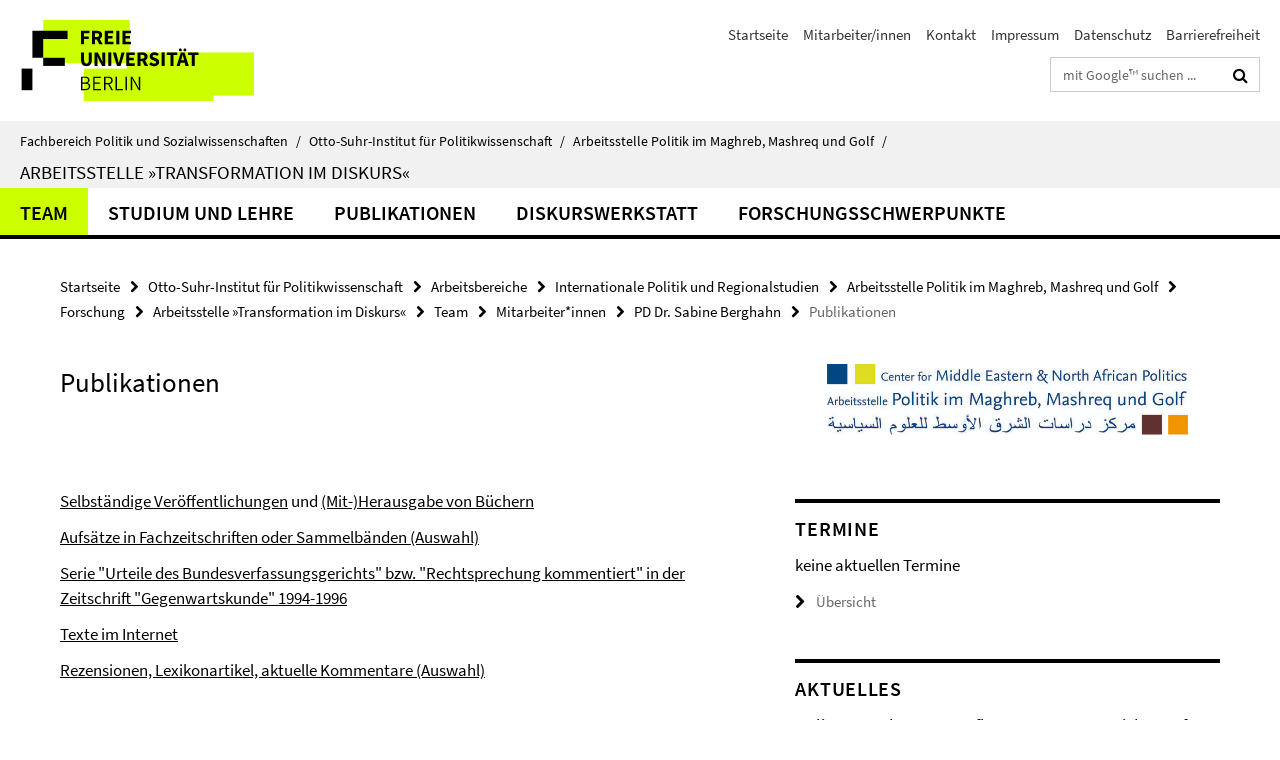

--- FILE ---
content_type: text/html; charset=utf-8
request_url: https://www.polsoz.fu-berlin.de/polwiss/forschung/international/vorderer-orient/forschung/transf-diskurs/team/team/berghahn/publikationen/index.html
body_size: 22190
content:
<!DOCTYPE html><!-- rendered 2026-01-18 16:32:36 (UTC) --><html class="ltr" lang="de"><head><title>Publikationen • Arbeitsstelle »Transformation im Diskurs« • Fachbereich Politik und Sozialwissenschaften</title><!-- BEGIN Fragment default/25123017/views/head_meta/24120275/1711033373?180259:1823 -->
<meta charset="utf-8" /><meta content="IE=edge" http-equiv="X-UA-Compatible" /><meta content="width=device-width, initial-scale=1.0" name="viewport" /><meta content="authenticity_token" name="csrf-param" />
<meta content="Yl+0ULNCzVa09JS+zs4YcaB33eArU6H7+sYB5Ap09Yc=" name="csrf-token" /><meta content="Publikationen" property="og:title" /><meta content="website" property="og:type" /><meta content="https://www.polsoz.fu-berlin.de/polwiss/forschung/international/vorderer-orient/forschung/transf-diskurs/team/team/berghahn/publikationen/index.html" property="og:url" /><!-- BEGIN Fragment default/25123017/views/open_graph_image/23882996/1737124828?194409:20011 -->
<!-- END Fragment default/25123017/views/open_graph_image/23882996/1737124828?194409:20011 -->
<meta content="index,follow" name="robots" /><meta content="2008-06-06" name="dc.date" /><meta content="Publikationen" name="dc.name" /><meta content="DE-BE" name="geo.region" /><meta content="Berlin" name="geo.placename" /><meta content="52.448131;13.286102" name="geo.position" /><link href="https://www.polsoz.fu-berlin.de/polwiss/forschung/international/vorderer-orient/forschung/transf-diskurs/team/team/berghahn/publikationen/index.html" rel="canonical" /><!-- BEGIN Fragment default/25123017/views/favicon/23882996/1737124828?031937:72019 -->
<link href="/assets/default2/favicon-12a6f1b0e53f527326498a6bfd4c3abd.ico" rel="shortcut icon" /><!-- END Fragment default/25123017/views/favicon/23882996/1737124828?031937:72019 -->
<!-- BEGIN Fragment default/25123017/head/rss/false/23882996/1737124828?222103:22003 -->
<link href="https://www.polsoz.fu-berlin.de/news/index.rss?format=rss" rel="alternate" title="" type="application/rss+xml" /><!-- END Fragment default/25123017/head/rss/false/23882996/1737124828?222103:22003 -->
<!-- END Fragment default/25123017/views/head_meta/24120275/1711033373?180259:1823 -->
<!-- BEGIN Fragment default/25123017/head/assets/23882996/1737124828/?111559:86400 -->
<link href="/assets/default2/default_application-part-1-841e7928a8.css" media="all" rel="stylesheet" type="text/css" /><link href="/assets/default2/default_application-part-2-168016bf56.css" media="all" rel="stylesheet" type="text/css" /><script src="/assets/default2/application-781670a880dd5cd1754f30fcf22929cb.js" type="text/javascript"></script><!--[if lt IE 9]><script src="/assets/default2/html5shiv-d11feba7bd03bd542f45c2943ca21fed.js" type="text/javascript"></script><script src="/assets/default2/respond.min-31225ade11a162d40577719d9a33d3ee.js" type="text/javascript"></script><![endif]--><meta content="Rails Connector for Infopark CMS Fiona by Infopark AG (www.infopark.de); Version 6.8.2.36.82613853" name="generator" /><!-- END Fragment default/25123017/head/assets/23882996/1737124828/?111559:86400 -->
</head><body class="site-transf-diskurs layout-size-L"><div class="debug page" data-current-path="/polwiss/forschung/international/vorderer-orient/forschung/transf-diskurs/team/team/berghahn/publikationen/"><a class="sr-only" href="#content">Springe direkt zu Inhalt </a><div class="horizontal-bg-container-header nocontent"><div class="container container-header"><header><!-- BEGIN Fragment default/25123017/header-part-1/24119589/1678950067/?155502:86400 -->
<a accesskey="O" id="seitenanfang"></a><a accesskey="H" href="https://www.fu-berlin.de/" hreflang="" id="fu-logo-link" title="Zur Startseite der Freien Universität Berlin"><svg id="fu-logo" version="1.1" viewBox="0 0 775 187.5" x="0" y="0"><defs><g id="fu-logo-elements"><g><polygon points="75 25 156.3 25 156.3 43.8 100 43.8 100 87.5 75 87.5 75 25"></polygon><polygon points="100 87.5 150 87.5 150 106.3 100 106.3 100 87.5"></polygon><polygon points="50 112.5 75 112.5 75 162.5 50 162.5 50 112.5"></polygon></g><g><path d="M187.5,25h19.7v5.9h-12.7v7.2h10.8v5.9h-10.8v12.2h-7.1V25z"></path><path d="M237.7,56.3l-7.1-12.5c3.3-1.5,5.6-4.4,5.6-9c0-7.4-5.4-9.7-12.1-9.7h-11.3v31.3h7.1V45h3.9l6,11.2H237.7z M219.9,30.6 h3.6c3.7,0,5.7,1,5.7,4.1c0,3.1-2,4.7-5.7,4.7h-3.6V30.6z"></path><path d="M242.5,25h19.6v5.9h-12.5v6.3h10.7v5.9h-10.7v7.2h13v5.9h-20.1V25z"></path><path d="M269,25h7.1v31.3H269V25z"></path><path d="M283.2,25h19.6v5.9h-12.5v6.3h10.7v5.9h-10.7v7.2h13v5.9h-20.1V25z"></path></g><g><path d="M427.8,72.7c2,0,3.4-1.4,3.4-3.4c0-1.9-1.4-3.4-3.4-3.4c-2,0-3.4,1.4-3.4,3.4C424.4,71.3,425.8,72.7,427.8,72.7z"></path><path d="M417.2,72.7c2,0,3.4-1.4,3.4-3.4c0-1.9-1.4-3.4-3.4-3.4c-2,0-3.4,1.4-3.4,3.4C413.8,71.3,415.2,72.7,417.2,72.7z"></path><path d="M187.5,91.8V75h7.1v17.5c0,6.1,1.9,8.2,5.4,8.2c3.5,0,5.5-2.1,5.5-8.2V75h6.8v16.8c0,10.5-4.3,15.1-12.3,15.1 C191.9,106.9,187.5,102.3,187.5,91.8z"></path><path d="M218.8,75h7.2l8.2,15.5l3.1,6.9h0.2c-0.3-3.3-0.9-7.7-0.9-11.4V75h6.7v31.3h-7.2L228,90.7l-3.1-6.8h-0.2 c0.3,3.4,0.9,7.6,0.9,11.3v11.1h-6.7V75z"></path><path d="M250.4,75h7.1v31.3h-7.1V75z"></path><path d="M261,75h7.5l3.8,14.6c0.9,3.4,1.6,6.6,2.5,10h0.2c0.9-3.4,1.6-6.6,2.5-10l3.7-14.6h7.2l-9.4,31.3h-8.5L261,75z"></path><path d="M291.9,75h19.6V81h-12.5v6.3h10.7v5.9h-10.7v7.2h13v5.9h-20.1V75z"></path><path d="M342.8,106.3l-7.1-12.5c3.3-1.5,5.6-4.4,5.6-9c0-7.4-5.4-9.7-12.1-9.7H318v31.3h7.1V95.1h3.9l6,11.2H342.8z M325.1,80.7 h3.6c3.7,0,5.7,1,5.7,4.1c0,3.1-2,4.7-5.7,4.7h-3.6V80.7z"></path><path d="M344.9,102.4l4.1-4.8c2.2,1.9,5.1,3.3,7.7,3.3c2.9,0,4.4-1.2,4.4-3c0-2-1.8-2.6-4.5-3.7l-4.1-1.7c-3.2-1.3-6.3-4-6.3-8.5 c0-5.2,4.6-9.3,11.1-9.3c3.6,0,7.4,1.4,10.1,4.1l-3.6,4.5c-2.1-1.6-4-2.4-6.5-2.4c-2.4,0-4,1-4,2.8c0,1.9,2,2.6,4.8,3.7l4,1.6 c3.8,1.5,6.2,4.1,6.2,8.5c0,5.2-4.3,9.7-11.8,9.7C352.4,106.9,348.1,105.3,344.9,102.4z"></path><path d="M373.9,75h7.1v31.3h-7.1V75z"></path><path d="M394.4,81h-8.6V75H410V81h-8.6v25.3h-7.1V81z"></path><path d="M429.2,106.3h7.5L426.9,75h-8.5l-9.8,31.3h7.2l1.9-7.4h9.5L429.2,106.3z M419.2,93.4l0.8-2.9c0.9-3.1,1.7-6.8,2.5-10.1 h0.2c0.8,3.3,1.7,7,2.5,10.1l0.7,2.9H419.2z"></path><path d="M443.6,81h-8.6V75h24.3V81h-8.6v25.3h-7.1V81z"></path></g><g><path d="M187.5,131.2h8.9c6.3,0,10.6,2.2,10.6,7.6c0,3.2-1.7,5.8-4.7,6.8v0.2c3.9,0.7,6.5,3.2,6.5,7.5c0,6.1-4.7,9.1-11.7,9.1 h-9.6V131.2z M195.7,144.7c5.8,0,8.1-2.1,8.1-5.5c0-3.9-2.7-5.4-7.9-5.4h-5.1v10.9H195.7z M196.5,159.9c5.7,0,9.1-2.1,9.1-6.6 c0-4.1-3.3-6-9.1-6h-5.8v12.6H196.5z"></path><path d="M215.5,131.2h17.6v2.8h-14.4v10.6h12.1v2.8h-12.1v12.3h14.9v2.8h-18.1V131.2z"></path><path d="M261.5,162.5l-8.2-14c4.5-0.9,7.4-3.8,7.4-8.7c0-6.3-4.4-8.6-10.7-8.6h-9.4v31.3h3.3v-13.7h6l7.9,13.7H261.5z M243.8,133.9h5.6c5.1,0,8,1.6,8,5.9c0,4.3-2.8,6.3-8,6.3h-5.6V133.9z"></path><path d="M267.4,131.2h3.3v28.5h13.9v2.8h-17.2V131.2z"></path><path d="M290.3,131.2h3.3v31.3h-3.3V131.2z"></path><path d="M302.6,131.2h3.4l12,20.6l3.4,6.4h0.2c-0.2-3.1-0.4-6.4-0.4-9.6v-17.4h3.1v31.3H321l-12-20.6l-3.4-6.4h-0.2 c0.2,3.1,0.4,6.2,0.4,9.4v17.6h-3.1V131.2z"></path></g></g></defs><g id="fu-logo-rects"></g><use x="0" xlink:href="#fu-logo-elements" y="0"></use></svg></a><script>"use strict";var svgFLogoObj = document.getElementById("fu-logo");var rectsContainer = svgFLogoObj.getElementById("fu-logo-rects");var svgns = "http://www.w3.org/2000/svg";var xlinkns = "http://www.w3.org/1999/xlink";function createRect(xPos, yPos) {  var rectWidth = ["300", "200", "150"];  var rectHeight = ["75", "100", "150"];  var rectXOffset = ["0", "100", "50"];  var rectYOffset = ["0", "75", "150"];  var x = rectXOffset[getRandomIntInclusive(0, 2)];  var y = rectYOffset[getRandomIntInclusive(0, 2)];  if (xPos == "1") {    x = x;  }  if (xPos == "2") {    x = +x + 193.75;  }  if (xPos == "3") {    x = +x + 387.5;  }  if (xPos == "4") {    x = +x + 581.25;  }  if (yPos == "1") {    y = y;  }  if (yPos == "2") {    y = +y + 112.5;  }  var cssClasses = "rectangle";  var rectColor = "#CCFF00";  var style = "fill: ".concat(rectColor, ";");  var rect = document.createElementNS(svgns, "rect");  rect.setAttribute("x", x);  rect.setAttribute("y", y);  rect.setAttribute("width", rectWidth[getRandomIntInclusive(0, 2)]);  rect.setAttribute("height", rectHeight[getRandomIntInclusive(0, 2)]);  rect.setAttribute("class", cssClasses);  rect.setAttribute("style", style);  rectsContainer.appendChild(rect);}function getRandomIntInclusive(min, max) {  min = Math.ceil(min);  max = Math.floor(max);  return Math.floor(Math.random() * (max - min + 1)) + min;}function makeGrid() {  for (var i = 1; i < 17; i = i + 1) {    if (i == "1") {      createRect("1", "1");    }    if (i == "2") {      createRect("2", "1");    }    if (i == "3") {      createRect("3", "1");    }    if (i == "5") {      createRect("1", "2");    }    if (i == "6") {      createRect("2", "2");    }    if (i == "7") {      createRect("3", "2");    }    if (i == "8") {      createRect("4", "2");    }  }}makeGrid();</script><a accesskey="H" href="https://www.fu-berlin.de/" hreflang="" id="fu-label-link" title="Zur Startseite der Freien Universität Berlin"><div id="fu-label-wrapper"><svg id="fu-label" version="1.1" viewBox="0 0 50 50" x="0" y="0"><defs><g id="fu-label-elements"><rect height="50" id="fu-label-bg" width="50"></rect><g><polygon points="19.17 10.75 36.01 10.75 36.01 14.65 24.35 14.65 24.35 23.71 19.17 23.71 19.17 10.75"></polygon><polygon points="24.35 23.71 34.71 23.71 34.71 27.6 24.35 27.6 24.35 23.71"></polygon><polygon points="13.99 28.88 19.17 28.88 19.17 39.25 13.99 39.25 13.99 28.88"></polygon></g></g></defs><use x="0" xlink:href="#fu-label-elements" y="0"></use></svg></div><div id="fu-label-text">Freie Universität Berlin</div></a><h1 class="hide">Fachbereich Politik- und Sozialwissenschaften</h1><hr class="hide" /><h2 class="sr-only">Service-Navigation</h2><ul class="top-nav no-print"><li><a href="/index.html" rel="index" title="Zur Startseite von: Fachbereich Politik- und Sozialwissenschaften">Startseite</a></li><li><a href="/polwiss/mitarbeiterliste/index.html" title="">Mitarbeiter/innen</a></li><li><a href="/polwiss/kontakt/index.html" title="">Kontakt</a></li><li><a href="/polwiss/impressum/index.html" title="">Impressum</a></li><li><a href="https://www.fu-berlin.de/$REDIRECTS/datenschutz.html" title="">Datenschutz</a></li><li><a href="https://www.fu-berlin.de/$REDIRECTS/barrierefreiheit.html" title="">Barrierefreiheit</a></li></ul><!-- END Fragment default/25123017/header-part-1/24119589/1678950067/?155502:86400 -->
<div class="services-search-icon no-print"><div class="icon-close icon-cds icon-cds-wrong" style="display: none;"></div><div class="icon-search fa fa-search"></div></div><div class="services no-print"><!-- BEGIN Fragment default/25123017/header-part-2/24119589/1678950067/?121513:86400 -->
<div class="services-search"><form action="/_search/index.html" class="fub-google-search-form" id="search-form" method="get" role="search"><input name="ie" type="hidden" value="UTF-8" /><label class="search-label" for="search-input">Suchbegriffe</label><input autocomplete="off" class="search-input" id="search-input" name="q" placeholder="mit Google™ suchen ..." title="Suchbegriff bitte hier eingeben" type="text" /><button class="search-button" id="search_button" title="mit Google™ suchen ..." type="submit"><i class="fa fa-search"></i></button></form><div class="search-privacy-link"><a href="http://www.fu-berlin.de/redaktion/impressum/datenschutzhinweise#faq_06_externe_suche" title="Hinweise zur Datenübertragung bei der Google™ Suche">Hinweise zur Datenübertragung bei der Google™ Suche</a></div></div><!-- END Fragment default/25123017/header-part-2/24119589/1678950067/?121513:86400 -->
</div></header></div></div><div class="horizontal-bg-container-identity nocontent"><div class="container container-identity"><div class="identity closed"><i class="identity-text-parent-icon-close fa fa-angle-up no-print"></i><i class="identity-text-parent-icon-open fa fa-angle-down no-print"></i><div class="identity-text-parent no-print"><a class="identity-text-parent-first" href="/index.html" rel="index" title="Zur Startseite von: ">Fachbereich Politik und Sozialwissenschaften<span class="identity-text-separator">/</span></a><a class="identity-text-parent-second" href="/polwiss/index.html" rel="" title="Zur Startseite von: ">Otto-Suhr-Institut für Politikwissenschaft<span class="identity-text-separator">/</span></a><a class="identity-text-parent-third" href="/polwiss/forschung/international/vorderer-orient/index.html" rel="" title="Zur Startseite von: ">Arbeitsstelle Politik im Maghreb, Mashreq und Golf<span class="identity-text-separator">/</span></a></div><h2 class="identity-text-main"><a href="/polwiss/forschung/international/vorderer-orient/forschung/transf-diskurs/index.html" title="Zur Startseite von:  Arbeitsstelle »Transformation im Diskurs«">Arbeitsstelle »Transformation im Diskurs«</a></h2></div></div></div><!-- BEGIN Fragment default/25123017/navbar-wrapper-ajax/0/24119589/1678950067/?175648:3600 -->
<div class="navbar-wrapper cms-box-ajax-content" data-ajax-url="/polwiss/forschung/international/vorderer-orient/forschung/transf-diskurs/index.html?comp=navbar&amp;irq=1&amp;pm=0"><nav class="main-nav-container no-print" style=""><div class="container main-nav-container-inner"><div class="main-nav-scroll-buttons" style="display:none"><div id="main-nav-btn-scroll-left" role="button"><div class="fa fa-angle-left"></div></div><div id="main-nav-btn-scroll-right" role="button"><div class="fa fa-angle-right"></div></div></div><div class="main-nav-toggle"><span class="main-nav-toggle-text">Menü</span><span class="main-nav-toggle-icon"><span class="line"></span><span class="line"></span><span class="line"></span></span></div><ul class="main-nav level-1" id="fub-main-nav"><li class="main-nav-item level-1 has-children" data-index="0" data-menu-item-path="#" data-menu-shortened="0"><a class="main-nav-item-link level-1" href="#" title="loading...">Team</a><div class="icon-has-children"><div class="fa fa-angle-right"></div><div class="fa fa-angle-down"></div><div class="fa fa-angle-up"></div></div><div class="container main-nav-parent level-2" style="display:none"><p style="margin: 20px;">loading... </p></div></li><li class="main-nav-item level-1 has-children" data-index="1" data-menu-item-path="#" data-menu-shortened="0"><a class="main-nav-item-link level-1" href="#" title="loading...">Studium und Lehre</a><div class="icon-has-children"><div class="fa fa-angle-right"></div><div class="fa fa-angle-down"></div><div class="fa fa-angle-up"></div></div><div class="container main-nav-parent level-2" style="display:none"><p style="margin: 20px;">loading... </p></div></li><li class="main-nav-item level-1 has-children" data-index="2" data-menu-item-path="#" data-menu-shortened="0"><a class="main-nav-item-link level-1" href="#" title="loading...">Publikationen</a><div class="icon-has-children"><div class="fa fa-angle-right"></div><div class="fa fa-angle-down"></div><div class="fa fa-angle-up"></div></div><div class="container main-nav-parent level-2" style="display:none"><p style="margin: 20px;">loading... </p></div></li><li class="main-nav-item level-1 has-children" data-index="3" data-menu-item-path="#" data-menu-shortened="0"><a class="main-nav-item-link level-1" href="#" title="loading...">Diskurswerkstatt</a><div class="icon-has-children"><div class="fa fa-angle-right"></div><div class="fa fa-angle-down"></div><div class="fa fa-angle-up"></div></div><div class="container main-nav-parent level-2" style="display:none"><p style="margin: 20px;">loading... </p></div></li><li class="main-nav-item level-1 has-children" data-index="4" data-menu-item-path="#" data-menu-shortened="0"><a class="main-nav-item-link level-1" href="#" title="loading...">Forschungsschwerpunkte</a><div class="icon-has-children"><div class="fa fa-angle-right"></div><div class="fa fa-angle-down"></div><div class="fa fa-angle-up"></div></div><div class="container main-nav-parent level-2" style="display:none"><p style="margin: 20px;">loading... </p></div></li></ul></div><div class="main-nav-flyout-global"><div class="container"></div><button id="main-nav-btn-flyout-close" type="button"><div id="main-nav-btn-flyout-close-container"><i class="fa fa-angle-up"></i></div></button></div></nav></div><script type="text/javascript">$(document).ready(function () { Luise.Navigation.init(); });</script><!-- END Fragment default/25123017/navbar-wrapper-ajax/0/24119589/1678950067/?175648:3600 -->
<div class="content-wrapper main horizontal-bg-container-main"><div class="container breadcrumbs-container nocontent"><div class="row"><div class="col-xs-12"><div class="box breadcrumbs no-print"><p class="hide">Pfadnavigation</p><ul class="fu-breadcrumb"><li><a href="/index.html">Startseite</a><i class="fa fa-chevron-right"></i></li><li><a href="/polwiss/index.html">Otto-Suhr-Institut für Politikwissenschaft</a><i class="fa fa-chevron-right"></i></li><li><a href="/polwiss/forschung/index.html">Arbeitsbereiche</a><i class="fa fa-chevron-right"></i></li><li><a href="/polwiss/forschung/international/index.html">Internationale Politik und Regionalstudien</a><i class="fa fa-chevron-right"></i></li><li><a href="/polwiss/forschung/international/vorderer-orient/index.html">Arbeitsstelle Politik im Maghreb, Mashreq und Golf</a><i class="fa fa-chevron-right"></i></li><li><a href="/polwiss/forschung/international/vorderer-orient/forschung/index.html">Forschung</a><i class="fa fa-chevron-right"></i></li><li><a href="/polwiss/forschung/international/vorderer-orient/forschung/transf-diskurs/index.html">Arbeitsstelle »Transformation im Diskurs«</a><i class="fa fa-chevron-right"></i></li><li><a href="/polwiss/forschung/international/vorderer-orient/forschung/transf-diskurs/team/index.html">Team</a><i class="fa fa-chevron-right"></i></li><li><a href="/polwiss/forschung/international/vorderer-orient/forschung/transf-diskurs/team/team/index.html">Mitarbeiter*innen</a><i class="fa fa-chevron-right"></i></li><li><a href="/polwiss/forschung/international/vorderer-orient/forschung/transf-diskurs/team/team/berghahn/index.html">PD Dr. Sabine Berghahn</a><i class="fa fa-chevron-right"></i></li><li class="active">Publikationen</li></ul></div></div></div></div><div class="container"><div class="row"><main class="col-m-7 print-full-width"><!--skiplink anchor: content--><div class="fub-content fub-fu_basis_ordner"><a id="content"></a><div class="box box-standard-body box-standard-body-cms-7"><h1>Publikationen</h1><!-- BEGIN Fragment default/25123017/content_media/24120275/1711033373/24120275/1711033373/?174237:601 -->
<div class="editor-content hyphens"><p> 
</p></div><!-- END Fragment default/25123017/content_media/24120275/1711033373/24120275/1711033373/?174237:601 -->
<div class="editor-content hyphens"><h2> </h2>
<p><a href="/polwiss/forschung/international/vorderer-orient/forschung/transf-diskurs/team/team/berghahn/publikationen/index.html#selbstst">Selbständige Veröffentlichungen</a> und <a href="/polwiss/forschung/international/vorderer-orient/forschung/transf-diskurs/team/team/berghahn/publikationen/index.html#buecher">(Mit-)Herausgabe von Büchern</a></p>
<p><a href="/polwiss/forschung/international/vorderer-orient/forschung/transf-diskurs/team/team/berghahn/publikationen/index.html#zeitschr">Aufsätze in Fachzeitschriften oder Sammelbänden (Auswahl)</a></p>
<p><a href="/polwiss/forschung/international/vorderer-orient/forschung/transf-diskurs/team/team/berghahn/publikationen/index.html#urteile">Serie "Urteile des Bundesverfassungsgerichts" bzw. "Rechtsprechung kommentiert" in der Zeitschrift "Gegenwartskunde" 1994-1996</a></p>
<p><a href="/polwiss/forschung/international/vorderer-orient/forschung/transf-diskurs/team/team/berghahn/publikationen/index.html#internet">Texte im Internet</a></p>
<p><a href="/polwiss/forschung/international/vorderer-orient/forschung/transf-diskurs/team/team/berghahn/publikationen/index.html#rezens">Rezensionen, Lexikonartikel, aktuelle Kommentare (Auswahl)</a></p>
<p> </p>
<h2><a name="selbstst"></a>Selbständige Veröffentlichungen und (Mit-)Herausgabe von Büchern:</h2>
<ul>
<li>Antidiskriminierungsstelle des Bundes (ADS) (Hrsg) 2016: Evaluation des Allgemeinen Gleichbehandlungsgesetzes (AGG). Erstellt vom Büro für Recht und Wissenschaft GbR mit wissenschaftlicher Begleitung von Prof. Dr. Christiane Brors. Autor*innen: Dr. Sabine Berghahn, Vera Egenberger, Micha Klapp, Alexander Klose, Doris Liebscher, Dr. Linda Supik und Alexander Tischbirek. Download von der Seite der ADS, als Buch erschienen im Nomos Verlag, Baden-Baden.</li>
<li>Antidiskriminierungsstelle des Bundes (ADS) (Hrsg.) (2014): Handbuch "Rechtlicher Diskriminierungsschutz" (Konzeption, Redaktion und Gesamtleitung zusammen mit Sandra Lewalter, AutorInnen: Doris Liebscher, Alexander Klose, Maria Wersig und Ulrike Spangenberg). Nomos-Verlag (Baden-Baden) sowie Online-Fassung: download über die ADS.</li>
<li>
<p><span>Sabine Berghahn/Maria Wersig (Hg.) (2013): Gesicherte Existenz? Gleichberechtigung und männliches Ernährermodell in Deutschland, Baden-Baden, Nomos.</span></p>
</li>
<li>
<p>Detlef Georgia Schulze, Sabine Berghahn, Frieder Otto Wolf (Hg.): Rechtsstaat statt Revolution, Verrechtlichung statt Demokratie? Transdisziplinäre Analysen zum deutschen und spanischen Weg in die Moderne. Münster: Westfälisches Dampfboot, 2 Bände, 2010.</p>
</li>
<li>
<p>Sabine Berghahn/Petra Rostock (Hg.): Der Stoff, aus dem Konflikte sind. Debatten um das Kopftuch in Deutschland, Österreich und der Schweiz. Bielefeld: transcript Verlag, Juni 2009.</p>
</li>
<li>
<p>Sabine Berghahn (Hg.): Unterhalt und Existenzsicherung. Recht und Wirklichkeit in Deutschland. Nomos Verlag, Baden-Baden 2007.</p>
</li>
<li>Detlef Georgia Schulze/Sabine Berghahn/Frieder Otto Wolf (Hg.): Politisierung und Ent-Politisierung als performative Praxis. Westfälisches Dampfboot, Münster 2006.</li>
<li>
<p>2001: Ehe als Übergangsarbeitsmarkt? (Zum Umbau des Erwerbs- und Sozialsystems) WZB-Discussion Paper FS I 01-207 (Wissenschaftszentrum für Sozialforschung Berlin). Berlin, 58 Seiten.</p>
</li>
<li>Christoph Butterwegge/Martin Kutscha/Sabine Berghahn (Hg.), 1999: Herrschaft des Marktes - Abschied vom Staat? Nomos Verlag, Baden-Baden.</li>
<li>Sabine Berghahn/Sigrid Koch-Baumgarten (Hg.), 1999: Mythos Diana - von der Princess of Wales zur Queen of Hearts. Psychosozial Verlag, Giessen.</li>
<li>Sabine Berghahn-Wolffram, 1992: Neue Chancen für geschiedene Frauen? Eine Untersuchung über die Rechtspraxis von Ehegattenunterhalt zur Qualifizierung. Peter Lang Verlag, Frankfurt a.M. 1992 (Dissertation).</li>
<li>
<p>Sabine Berghahn/Andrea Fritzsche, 1991: Frauenrecht in Ost und West - Deutschland. Bilanz und Aus­blick. Basisdruck-Verlag, Berlin Juni 1991.</p>
</li>
<li>
<p>Doris Lucke/Sabine Berghahn (Hg.), 1990, 1991: Rechtsratgeber Frauen, Rowohlt-Verlag, Rein­bek 1990, erweiterte Nachauflage 1991.</p>
</li>
<li>
<p>Erna Proskauer, 1989: Wege und Umwege - Erinnerungen einer Rechtsanwältin. Bearbeitet und mit einem Nachwort versehen von Sabine Berghahn und Christl Wickert, Dirk Nishen-Verlag, Berlin 1989. (Neu erschienen als Taschenbuch im S. Fischer Verlag, Frankfurt a.M. 1996).</p>
</li>
<li>
<p>Sabine Berghahn/Kirsten Aaroe/Beatrix Tappeser/Gabriela Schuchalter-Eicke (Hg.), 1984: Wider die Natur? - Frauen in Naturwis­senschaft und Technik, Ele­fanten Press Verlag, Berlin 1984.</p>
</li>
<li>
<p>Margarete Fabricius-Brand/Sabine Berghahn/Kristine Sudhölter (Hg.), 1982, 1986: Juristinnen - Berichte, Fakten, Interviews, Elefanten Press Verlag, Berlin.</p>
</li>
<li>
<p>Doris Lucke/Sabine Berghahn, 1983: "Angemessenheit" im Scheidungsrecht - Frauen zwischen Berufschance, Erwerbspflicht und Unterhaltsprivileg, Leske und Budrich Verlag, Opladen 1983 (Abschlußbericht des DFG-Projekts "Angemessenheitsstudie").</p>
</li>
</ul>
<p> </p>
<h2><a name="zeitschr"></a>Aufsätze in Fachzeitschriften oder Sammelbänden (Auswahl):</h2>
<h1>2024-1999</h1>
<ul>
<li>Sabine Berghahn (2024): Die Geschichte des Paragraphen 218 (R)StGB von 1871 bis heute (Teil 2). In: Dieselbe und Ulrike Schultz (Hrsg.): Rechtshandbuch für Frauen und Gleichstellungsbeauftragte. Dashöfer Verlag, Hamburg, Loseblattsammlung, Lieferung Nr. 90, Mai 2024, Kap. 7 (Im Erscheinen).</li>
<li>Sabine Berghahn (2023): Variationen von Familie und Elternschaft im bundesdeutschen Recht: Entwicklungen zwischen konservativer Beharrlichkeit und "überschießender" Liberalisierung. In: Henrike Bloemen et al.: Machtverhältnisse. Kritische Perspektiven auf Geschlecht und Gesellschaft. Frankfurt a.M./New York, S. 219-248.</li>
<li>Sabine Berghahn (2023): Die Geschichte des Paragraphen 218 (R)StGB von 1871 bis heute (Teil 1). In: Dieselbe und Ulrike Schultz (Hrsg.): Rechtshandbuch für Frauen und Gleichstellungsbeauftragte. Dashöfer Verlag, Hamburg, Loseblattsammlung, Lieferung Nr. 88, November 2023, Kap. 7, 7.3.</li>
<li>Sabine Berghahn (2023): Entgelttransparenz und Equal Pay: Jüngere Entscheidungen des bundesarbeitsgerichts und eine neue EU-Richtlinie. In: Dieselbe und Ulrike Schultz (Hrsg.): Rechtshandbuch für Frauen und Gleichstellungsbeauftragte. Dashöfer Verlag, Hamburg, Loseblattsammlung, Lieferung Nr. 87, August 2023, Kap. 2 2.4.2.</li>
<li>Sabine Berghahn (2023): BVerfG: Die gesetzliche Unwirksamkeitsanordnung von ausländischen "Kinderehen" ist verfassungswidrig. In: Dieselbe und Ulrike Schultz (Hrsg.): Rechtshandbuch für Frauen und Gleichstellungsbeauftragte. Dashöfer Verlag, Hamburg, Loseblattsammlung, Lieferung Nr. 86, Mai 2023, Kap 2, 2.4. (inzwischen im Online-Archiv).</li>
<li>Sabine Berghahn, 2020/2021: Gleichberechtigung. In: Rüdiger Voigt (Hrsg.): Aufbruch zur Demokratie. Die Weimarer Reichsverfassung als Bauplan für eine demokratische Republik. Baden-Baden 2020. S. 415-441.</li>
<li>Sabine Berghahn (2020 + 2023): Berliner Kopftuchverbot für Lehrerinnen ist diskriminierend! Urteil des Bundesarbeitsgerichts bleibt aber bis auf Weiteres ohne Folgen für Bewerberinnen. In: <a href="http://www.gender-politik-online.de">www.gender-politik-online.de</a> oder <a href="http://www.fu-berlin.de/sites/gpo,">www.fu-berlin.de/sites/gpo,</a> genauer: <a href="https://www.fu-berlin.de/sites/gpo/pol_sys/politikfelder/Berliner-Kopftuchverbot-fuer-Lehrerinnen-ist-diskriminierend/index.html">https://www.fu-berlin.de/sites/gpo/pol_sys/politikfelder/Berliner-Kopftuchverbot-fuer-Lehrerinnen-ist-diskriminierend/index.html</a>. Sowie 2023: Endlich hebt das Land Berlin sein Kopftuchverbot für Lehrerinnen auf!</li>
<li>Sabine Berghahn (2020): Die Ikone des Kampfes für Geschlechtergleichheit im US-amerikanischen Recht - gestorben inmitten des politischen Wahl- und Machtkampfes. In: Dieselbe und Ulrike Schultz (Hrsg.): Rechtshandbuch für Frauen und Gleichstellungsbeauftragte. Dashöfer Verlag, Hamburg, Loseblattsammlung, Lieferung Nr. 76, November 2020, Kap. 2 (inzwischen im Online-Archiv)</li>
<li>Sabine Berghahn (2020): BVerfG: Familiengerichte müssen Transferverluste beim Versorgungsausgleich von mehr als 10 Prozent verhindern. In: Dieselbe und Ulrike Schultz (Hrsg.): Rechtshandbuch für Frauen und Gleichstellungsbeauftragte. Dashöfer Verlag, Hamburg, Loseblattsammlung, Lieferung Nr. 75, September 2020, Kap. 2.4 (inzwischen im Online-Archiv).</li>
<li>Sabine Berghahn (2020): Bundesverfassungsgericht kippt das Verbot der "geschäftsmäßigen Förderung der Selbsttötung". In: Dieselbe und Ulrike Schultz (Hrsg.): Rechtshandbuch für Frauen und Gleichstellungsbeauftragte. Dashöfer Verlag, Hamburg, Loseblattsammlung, Lieferung Nr. 74, Mai 2020, Kap. 2.4 (inzwischen im Online-Archiv).</li>
<li>Sabine Berghahn, 2020: Kopftuchverbot für Rechtsreferendarinnen laut BVerfG verfassungsgemäß. Im Portal des Dashöfer-Verlags, Mai 2020: <a href="http://www.dasgleichstellungswissen.de,">www.dasgleichstellungswissen.de,</a> <a href="https://www.dasgleichstellungswissen.de/kopftuchverbot-f%C3%BCr-rechtsreferendarinnen-laut-bverfg-verfassungsgem%C3%A4%C3%9F.html?src=3">https://www.dasgleichstellungswissen.de/kopftuchverbot-f%C3%BCr-rechtsreferendarinnen-laut-bverfg-verfassungsgem%C3%A4%C3%9F.html?src=3</a> (öffentlich zugänglich).</li>
<li>Sabine Berghahn, 2020: Die Kopftuchdebatte in Deutschland. Rückblick auf 20 Jahre juristischen und gesellschaftlichen Streit um ein Stück Stoff. In: Birgit Sauer, Asiye Sel, Ingrid Moritz (Hrsg.): Körperbilder, Körpersymbole und Bekleidungsvorschriften. ÖGB-Verlag Wien, S. 142-167.</li>
<li>Sabine Berghahn, 2019: Juristische und politisch-gesetzgeberische Diskurse zum Kopftuch. In: Bülent Ucar/Wassilis Kassis (Hg.): Antimuslimischer Rassismus und Islamfeinlichkeit. Göttingen/Osnabrück, S. 233-257.</li>
<li>Sabine Berghahn, 2019: 100 Jahre Frauenwahlrecht, politische Partizipation und der Kampf um Gleichberechtigung - ein kursorischer Überblick über die Entwicklung in Deutschland und Österreich. In: Zeitschrift für öffentliches Recht  (ZöR), Bd. 74, Heft 4, Dezember 2019, S. 617-649.</li>
<li>Sabine Berghahn, 2019: 70 Jahre Gleichberechtigung in der Verfassung. In: Ariadne - Forum für Frauen- und Geschlechtergeschichte, Heft 75, Juli 2019, S. 6-27.</li>
<li>Gespräch zwischen Sabine Berghahn und Ulrike Schultz, 2019: Die Mühen der Ebene nach dem spektakulären Anfangserfolg in Sachen Gleichberechtigung. Im Portal: <a href="http://www.DasGleichstellungswissen.de,">www.DasGleichstellungswissen.de,</a> eingestellt am 22.05.2019: <a href="http://www.dasgleichstellungswissen.de,/"></a> <a href="https://www.dasgleichstellungswissen.de/die-mühen-der-ebene-nach-dem-spektakulären-anfangserfolg-in-sachen-gleichberechtigung.html?src=6">https://www.dasgleichstellungswissen.de/die-mühen-der-ebene-nach-dem-spektakulären-anfangserfolg-in-sachen-gleichberechtigung.html?src=6</a> </li>
<li>Sabine Berghahn, 2019: Stiefkindadoption muss auch in der nichtehelichen Konstellation grundsätzlich möglich sein. (Die Entscheidung des BVerfG vom 26. März 2019). In: Dieselbe/Ulrike Schultz (Hg.): Rechtshandbuch für Frauen- und Gleichstellungsbeauftragte. Lieferung Nr. 71, August 2019, Hamburg, Dashöfer Verlag.</li>
<li>Sabine Berghahn, 2019-2021: Die Ehe - Eheschließung und Ehewirkungen (Serie), beginnend mit Lieferung 71, August 2019 bis Nr. 80, November 2021,  (6.1.1 - 6.1.9). In: Dieselbe/Ulrike Schultz (Hg.): Rechtshandbuch für Frauen- und Gleichstellungsbeauftragte. Hamburg, Dashöfer Verlag.</li>
<li>Sabine Berghahn, 2019: Erneute Vorlagen zum Europäischen Gerichtshof und zum Bundesverfassungsgericht. In: Dieselbe/Ulrike Schultz (Hg.): Rechtshandbuch für Frauen- und Gleichstellungsbeauftragte. Lieferung Nr. 70, Mai 2019, unter: 2.4.1.</li>
<li>Sabine Berghahn, 2019: Frauenwahlrecht seit 100 Jahren - aber im Parlament noch immer keine Parität. In: Dieselbe/Ulrike Schultz (Hg.): Rechtshandbuch für Frauen- und Gleichstellungsbeauftragte. Lieferung Nr. 69, Februar 2019, unter 2.1.1.</li>
<li>Sabine Berghahn, 2018: Bundesgerichtshof: Deutsche "Bestelleltern" nach "Leihmutterschaft" in den USA können offizielle Eltern werden. In: Dieselbe/Ulrike Schultz (Hg.): Rechtshandbuch für Frauen- und Gleichstellungsbeauftragte. Lieferung Nr. 68, November 2018, Hamburg, Dashöfer Verlag.</li>
<li>Sabine Berghahn, 2019: Juristische und politisch-gesetzgeberische Diskurse zum Kopftuch. In: Bülent Ucar/Wassilis Kassis (Hg.): Antimuslimischer Rassismus und Islamfeindlichkeit. Osnabrück/Göttingen 2019, S. 233-257.</li>
<li>Sabine Berghahn, 2018: Neue GroKo - (leider keine) konsequente Gleichstellungspolitik zu erwarten!? In: Berghahn/Schultz (Hrsg.): Rechtshandbuch für Frauen- und Gleichstellungsbeauftragte. Dashöfer Verlag, Hamburg, Loseblattsammlung. 66. Lieferung, Mai 2018.</li>
<li>Sabine Berghahn, 2018: Die Kundin bleibt als "Kunde" weiterhin nur mitgemeint! In: Berghahn/Schultz (Hrsg.): Rechtshandbuch für Frauen- und Gleichstellungsbeauftragte. Dashöfer Verlag, Hamburg, Loseblattsammlung. 66. Lieferung, Mai 2018.</li>
<li>Sabine Berghahn, 2018: Eine medizinische Kinderwunschbehandlung - wie sie nicht verlaufen sollte. In: Berghahn/Schultz (Hrsg.): Rechtshandbuch für Frauen- und Gleichstellungsbeauftragte. Dashöfer Verlag, Hamburg, Loseblattsammlung. 67. Lieferung, August 2018.</li>
<li>Sabine Berghahn, 2018: Zeitenwende für die Kirchen und ihre Einrichtungen in Deutschland - Bei Personalauswahl muss das Diskriminierungsverbot wegen der Religion oder Weltanschauung stärker beachtet werden. In: Berghahn/Schultz (Hrsg.): Rechtshandbuch für Frauen- und Gleichstellungsbeauftragte. Dashöfer Verlag, Hamburg, Loseblattsammlung. 66. Lieferung, Mai 2018.</li>
<li>Sabine Berghahn, 2018: Personalauswahl auch weiterhin nach Religionszugehörigkeit? Das Arbeitsrecht der großen christlichen Kirchen und ihrer Einrichtungen auf dem Prüfstand des Europäischen Gerichtshofs. In: Berghahn/Schultz (Hrsg.): Rechtshandbuch für Frauen- und Gleichstellungsbeauftragte. Dashöfer Verlag, Hamburg, Loseblattsammlung. 65. Lieferung, Februar 2018.</li>
<li>Sabine Berghahn, 2018: Landesverfassungsgericht Mecklenburg-Vorpommern: Aktives und passives Wahlrecht für das Amt der Gleichstellungsbeauftragten bleibt in Frauenhand! In: Berghahn/Schultz (Hrsg.): Rechtshandbuch für Frauen- und Gleichstellungsbeauftragte. Dashöfer Verlag, Hamburg, Loseblattsammlung. 65. Lieferung, Februar 2018.</li>
<li>Sabine Berghahn, 2018: Geschlecht mit Variationen der Binarität. Die Entscheidung des Bundesverfassungsgerichts zur "dritten Option" vom 10. Oktober 2017. In: Berghahn/Schultz (Hrsg.): Rechtshandbuch für Frauen- und Gleichstellungsbeauftragte. Dashöfer Verlag, Hamburg, Loseblattsammlung. 65. Lieferung, Februar 2018.</li>
<li>Sabine Berghahn, 2017: PUBLICUS Gastkommentar: Warum das EuGH-Urteil zum belgischen Kopftuchfall ein Fehlurteil ist (Ausgabe 7-2017): <a href="https://publicus.boorberg.de/standpunkt-der-gastkommentar/">https://publicus.boorberg.de/standpunkt-der-gastkommentar/</a></li>
<li>Sabine Berghahn, 2017: Kopftuchdebatten - und keine Ende. In: Vorgänge 217, Heft 1/2017, Schwerpunkt: Der Islam als Bewährungsprobe für das Religionsverfassungsrecht. S. 31-46.</li>
<li>Sabine Berghahn, 2017: Zwei EuGH-Urteile zum "islamischen Kopftuch" in der Privatwirtschaft. In: Berghahn/Schultz (Hrsg.): Rechtshandbuch für Frauen- und Gleichstellungsbeauftragte. Dashöfer Verlag, Hamburg, Loseblattsammlung. 62. Lieferung, Mai 2017.</li>
<li>Sabine Berghahn, 2017: Ist die neue NRW-Quotierungsformel verfassungswidrig? In: Berghahn/Schultz (Hrsg.): Rechtshandbuch für Frauen- und Gleichstellungsbeauftragte, ebenda.</li>
<li>Sabine Berghahn:Der Kopftuchstreit vor dem EuGH. Zwei Generalanwältinnen kommen in ihren Schlussanträgen zu unterschiedlichen Ergebnissen. 03-2017. (Online-Zeitschrift: <a>https://publicus.boorberg.de/der-kopftuchstreit-vor-dem-eugh/</a><a href="https://publicus.boorberg.de/der-kopftuchstreit-vor-dem-eugh/">)</a>.</li>
<li>Sabine Berghahn, 2016/2017: Kopftuchverbote für Lehrerinnen im Rückblick. In: Zeitschrift für Recht &amp; Islam, Jahrgang 8 (2016), S. 43-68. (Online Zeitschrift: <a href="http://nbn-resolving.de/urn:nbn:de:bsz:15-qucosa-225337">http://nbn-resolving.de/urn:nbn:de:bsz:15-qucosa-225337</a>)</li>
<li>Sabine Berghahn, 2016/17: Die Kopftuchdebatte in Deutschland. In: Karim Fereidooni und Meral El (Hrsg.): Rassismuskritik und Widerstandsformen. Springer Verlag, Wiesbaden, S. 193-212.</li>
<li>Sabine Berghahn, 2015: Überdehnung zivilrechtlicher Handlungsfreiheit des Staates im Sozialrecht. In: Berliner Anwaltsblatt, Heft 10, S. 344-349.</li>
<li>Sabine Berghahn, 2015: Weichenstellungen in Karlsruhe - Die deutsche Reform des Abtreibungsrechts. In: Ulrike Busch/Daphne Hahn (Hrsg.): Abtreibung. Diskurse und Tendenzen. Transcript Verlag, Bielefeld, S. 163-192.</li>
<li>Sabine Berghahn, 2014: "Sie stammen aus einer anderen Welt, liebes Kind!" Erinnerungen an ein Gespräch mit Gershom Scholem und seiner Frau Fania in Jerusalem. In: Gerold Necker, Elke Morlok und Matthias Morgenstern (Hrsg.): Gershom Scholem in Deutschland. Mohr Siebeck Verlag, Tübingen, S. 261-280.</li>
<li>Sabine Berghahn, 2014: Wozu Gender-Aspekte in Lehre und Forschung von Rechtsfächern? Über blinde Flecken und verkannte Professionalisierungschancen. In: Dagmar Lück-Schneider/Erik Kraatz (Hrsg.): Kompetenzen für ein zeitgemäßes Public Management. Herausforderungen für Forschung und Lehre aus interdisziplinärer Sicht. Sigma Verlag, Berlin, S. 69-89.</li>
<li>
<p>Sabine Berghahn, 2014: Wie „lieb und teuer“ ist die Inklusion der Frauen? Zur Instrumentalisierung von Geschlechterverhältnissen in Politik und Wirtschaft. In: Detlef Horster/Franziska Martinsen (Hrsg): Verbotene Liebe? Zum Verhältnis von Wirtschaft und Politik? Velbrück Verlag, Weilerswist, S. 11-35.</p>
</li>
<li>
<p>Sabine Berghahn, 2013: Berufsverbote im Wandel der Zeiten. In: Fredric Roggan/Dörte Busch (Hrsg.), 2013: Das Recht in guter Verfassung? Festschrift für Martin Kutscha, Baden-Baden, S. 265-277.</p>
</li>
<li>
<p>Sabine Berghahn, 2013: Gesetzgebungsrückblick auf 2012 – was wurde von welcher Seite angestoßen, aufgegriffen oder blockiert? In: Sabine Berghahn/Ulrike Schultz (Hg.): Rechtshandbuch für Frauen- und Gleichstellungsbeauftragte, Dashöfer Verlag, Hamburg. (Lieferung Nr. 45, Februar, Kap. 2.3.1)</p>
<p>Sabine Berghahn, 2013: Kopftuch kein pauschaler Ablehnungsgrund bei Bewerbung um Ausbildungsplatz, a.a.O., (Lieferung Nr. 46, Mai, Kap. 2.4.2).</p>
<p>Sabine Berghahn, 2013: BVerfG: Eingetragene gleichgeschlechtliche Lebenspartner/innen müssen dasselbe Recht zur „Sukzessivadoption“ haben wie Eheleute, a.a.O. (Lieferung Nr. 46, Kap. 2.4.3)</p>
<p>Sabine Berghahn, 2013: Die schwarz-gelbe Koalition im Rückblick: Gleichstellungspolitik kommt nicht voran! A.a.O. (Lieferung Nr. 47, August, Kap. 2.3.3)</p>
<p>Sabine Berghahn, 2013: Die Burkini-Entscheidung des Bundesverwaltungsgerichts, a.a.O. (Lieferung Nr. 48, November, Kap. 246)</p>
<p>Sabine Berghahn, 2013: Berufungsverfahren: das Nadelöhr zur Professur, a.a.O. (Lieferung Nr. 48, Kap. 8.5).</p>
</li>
<li>
<p><span>Sabine Berghahn, 2013: Kap. 1: Gleichberechtigung und männliches Ernährermodell, S. 9-47 in: Gesicherte Existenz? Gleichberechtigung und männliches Ernährermodell in Deutschland, Baden-Baden, Nomos. Sowie (zusammen mit Petra Rostock): Kapitel 4.1: „Gender Mainstreaming“ trifft „Hartz IV“ – Oder: Wie vertragen sich partnerschaftliche Einstellungen mit dem Sozialstaat im „Umbau“? S. 187-203. Ferner: Kapitel 4.4: Zusammenfassung: Der Kampf um Einstellungen zu Paarsolidarität und Subsidiarität staatlicher Gewährleistung von Existenzsicherung. S. 287-290. Und: Kapitel 5 (zusammen mit Maria Wersig): Überwindung des Ernährermodells – Gleichstellung der Geschlechter oder Modernisierung der Rollenbilder für Privilegierte? S. 291-335.</span></p>
</li>
<li><span>Gesine Fuchs/Sabine Berghahn: Recht als feministische Politikstrategie? Einleitung (zum Schwerpunkt). In: femina politica. Heft 2/2012, S. 11-24.</span></li>
<li><span>Sabine Berghahn: Betreuungsgeld für die bayerische CSU: Bundestag unterläuft Verabschiedung vor der Sommerpause. In: Berghahn/Schultz (Hg.): Rechtshandbuch für Frauen- und Gleichstellungsbeauftragte. Dashöfer Verlag, Hamburg, Lieferung 43, Kap. 2.2.4, Oktober 2012.</span></li>
<li><span>Sabine Berghahn: Bundesgerichtshof bekräftigt Abschied vom Altersstufenmodell. Sowie Bundesverfassungsgericht bestätigt Eltern- und Kindergeldreformen. In: Rechtshandbuch für Frauen- und Gleichstellungsbeauftragte. Dashöfer Verlag, Hamburg, beide in 41.</span> <span lang="EN-US">Lieferung als 2.4.1 und 2.4.2, Januar 2012.</span></li>
<li>Sabine Berghahn (2012): Sind Frauen in Deutschland gleichberechtigt?  - Rückblick auf die letzten zehn Jahre. In: Dashöfer Verlag (Hrsg.): Gleichstellung - Das aktuelle Kompendium. Fachbeiträge, Tipps und Ideen. (Zum zehnjährigen Bestehen des Rechtshandbuchs für Frauen- und Gleichstellungsbeauftragte, hrsg. von Berghahn/Schultz). Hamburg, S. 3-27. Download: http://www.dashoefer.de/Produktdetails/Das-aktuelle-Kompendium-Gleichstellung/</li>
<li><span>-- (2012): Vereint im Kampf für die Quote in Aufsichtsräten? In: gender-politik-online, Unter Aktuelles: <a href="http://web.fu-berlin.de/gpo/pdf/berghahn/Quote.pdf">http://web.fu-berlin.de/gpo/pdf/berghahn/Quote.pdf</a></span></li>
<li><span lang="EN-US">-- (2011): Legal regulations: responses to the Muslim headscarf in Europe. In: Sieglinde Rosenberger/Birgit Sauer (eds): Politics, Religion and Gender. Framing and regulating the veil. Routledge, London, pp. 97-115.</span></li>
<li><span lang="EN-US">Sabine Berghahn, Gül Corbacioglu, Petra Rostock, Maria Eleonora Sanna (2011): In the name of laicité and neutrality: prohibitive regulations of the veil in France, Germany, and Turkey. In: Sieglinde Rosenberger/Birgit Sauer (eds): Politics, Religion and Gender. Framing and regulating the veil. Routledge, London, pp. 150-168.</span></li>
<li><span>Sabine Berghahn (2011): Monitoring als Instrument gegen Diskriminierung auf dem Arbeitsmarkt? – Voraussetzung und Aussichten der Einrichtung eines Systems der Erfassung von Beschwerden über Diskriminierung. In: Christoph Gusy (Hrsg.): Grund­rechtsmonitoring. Chancen und Grenzen außergerichtlichen Menschenrechts­schutzes. Nomos Verlag, Baden-Baden, S. 177-205.</span></li>
<li><span>-- (2011): Zwangsverheiratung ist jetzt eigener Tatbestand im Strafgesetzbuch. In: Berghahn/Schultz (Hrsg.): Rechtshandbuch für Frauen- und Gleichstellungsbeauftragte. Hamburg, Oktober 2011, 40. Lief.</span></li>
<li><span>-- (2011): Der Gesetzentwurf zur Zwangsverheiratung: Symbolische Verbesserung für die Opfer oder populistische Kosmetik mit problematischen Nebenwirkungen? In: femina politica, Heft 1/2011, S. 149-153.</span></li>
<li><span>-- (2011): Kommentar zum Urteil des BVerfG vom 25. Januar 2011 zur „Dreiteilungsmethode“. In: Berghahn/Schultz (Hrsg.): Rechtshandbuch für Frauen- und Gleichstellungsbeauftragte. Hamburg, Lief. 38, April 2011.</span></li>
<li><span>-- (2011): EuGH korrigiert Europäische Richtliniensetzung zu Versicherungstarifen. In: Berghahn/Schultz (Hrsg.): Rechtshandbuch für Frauen- und Gleichstellungsbeauftragte. Hamburg, Lief. 38, April 2011.</span></li>
<li><span>-- (2011): Burka und Niqab verbieten? In: Berghahn/Schultz (Hrsg.): Rechtshandbuch für Frauen- und Gleichstellungsbeauftragte. Hamburg, 37. Lief. Januar 2011.</span></li>
<li>Sabine Berghahn, 2010: Recht und Gesetz, Demokratie und Föderalismus - keine Chance für allzu einfache Entgegensetzungen! In: Detlef G. Schulze/Sabine Berghahn/Frieder O.Wolf (Hg.): Rechtsstaat statt Revolution, Verrechtlichung statt Demokratie? Transdisziplinäre Analysen zum deutschen und spanischen Weg in die Moderne. Münster: Westfälisches Dampfboot, S. 629-650 (2. Band).</li>
<li>Sabine Berghahn, 2010: Kulturelle Differenzen zwischen Öffentlichkeit und Privatheit - eine Überforderung für das Recht? In: Sandra Seubert/Peter Niesen (Hg.): Die Grenzen des Privaten. (Schriftenreihe der Sektion Politische Theorien und Ideengeschichte in der DVPW, Bd. 16), Baden-Baden: Nomos, S. 109-129.</li>
<li>Sabine Berghahn, 2009: Ein Quadratmeter Stoff als Projektionsfläche. Gesetzliche Kopftuchverbote in Deutschland und anderen europäischen Ländern. Im sozialwissenschaftlichen Gender-Portal: <a href="http://www.gender-politik-online.de">www.gender-politik-online.de</a>, in der Rubrik: Politisches System/Politikfelder</li>
<li>Gesine Fuchs/Sandra Konstatsky/Doris Liebscher/Sabine Berghahn, 2009: Rechtsmobilisierung für Lohngleichheit. Der Einfluss rechtlicher und diskursiver Bedingungen in der Schweiz, Deutschland und Österreich im Vergleich. In: Kritische Justiz, Heft 3/2009, S. 253-270.</li>
<li>Sabine Berghahn, 2009: Deutschlands konfrontativer Umgang mit dem Kopftuch der Lehrerin. In:  Berghahn/Rostock (Hg.): Der Stoff, aus dem Konflikte sind. Debatten um das Kopftuch in Deutschland, Österreich und der Schweiz. Bielefeld: transcript Verlag, S. 33-72.</li>
<li>Sabine Berghahn, 2009: Ausschluss der Elite. Hochschulreform als Exklusion erarbeiteter Kompetenz? In: Paul Kellermann/Manfred Boni/Elisabeth Meyer-Renschhausen (Hrsg.): Zur Kritik europäischer Hochschulpolitik. Forschung und Lehre unter Kuratel betriebswirtschaftlicher Denkmuster. VS Verlag für Sozialwissenschaften, Wiesbaden, S. 189-204.</li>
<li>-- 2008: Verrechtlichung. In: Stefan Gosepath, Wilfried Hinsch, Beate Röss­ler (Hg.): Handbuch der Politischen Philosophie und Sozialphilosophie. Walter de Gruyter Verlag, Berlin/New York, S. 1425-1430.</li>
<li>-- 2008: Regelungsregime zum islamischen Kopftuch in Europa: Standard und Abweichung. In: Österreichische Zeitschrift für Politikwissenschaft, Heft 4, S. 435-450.<br /><a name="OEZP-Artikel"></a> Text siehe unter Downloads!</li>
<li>-- 2008: Wie stehen das Grundgesetz und die deutsche Rechtsordnung zum Antisemitismus? In: 1949 – 2009. Soviel Aufbruch war nie. Themenheft 2009 der Gesellschaften für Christlich-Jüdische Zusammenarbeit - Deutscher Koordinierungsrat e.V., S. 35-38.</li>
<li>-- 2008: Kopftuchfälle vor Gericht. In: Rechtshandbuch für Frauen- und Gleichstellungsbeauftragte (hrsg.v. Sabine Berghahn/Ursula Lange/Ulrike Schultz). Dashöfer Verlag Hamburg, 28. Lf., Kapitel 4.3.5 (30 S.); sowie in derselben Lf.: dieselbe: Nachlese zu „50 Jahren Gleichberechtigungsgesetz“: Grund zum Feiern? (Kapitel 2.3.1, 13 S.).</li>
<li>-- 2008: Und es bewegt sich doch ... Der Einfluss des europäischen Rechts auf das deutsche Arbeitsrecht. S. 205-221. Sowie: Das Kopftuch und die Gleichheitsrecht in der EU, S. 283-293. In: MGFFI/NRW (Hg.) (zusammengestellt von Ulrike Schultz): Frauen verändern Europa verändert Frauen. Handbuch für Frauen- und Gleichstellungsbeauftragte in NRW. Düsseldorf, erschienen als Buch und online-pdf         (www.mgffi.nrw.de/publikationen).</li>
<li>-- 2008: Gerechtigkeit und Recht. In: Politische Bildung. Heft 3/2008, S. 29-45. (Sowie als Buch: Gerechtigkeit in der Demokratie. Eine Einführung. Hrsg. V. Gotthard Breit und Stefan Schieren. Wochenschau Verlag, Schwalbach/Ts., S. 35-56.)</li>
<li>
<p>Petra Rostock/Sabine Berghahn, 2008: The Ambivalent Role of Gender in Redefining the German Nation. In: Ethnicities. Vol. 8, No. 3, S. 345-364.</p>
</li>
<li>-- 2008: Die „Bedarfsgemeinschaft“ gemäß SGB II: Überwindung oder Verfestigung des männlichen Ernährermodells? In: Jürgen Klute/Sandra Kotlenga (Hg.): Sozial- und Arbeitsmarktpolitik nach Hartz. Fünf Jahre Hartz-Reformen: Bestandsaufnahme – Analysen – Perspektiven. Universitätsdrucke Göttingen, S. 143-168.</li>
<li>-- 2008: Die neue Unübersichtlichkeit der Grenzüberschreitungen. Aktuelle Entwicklung in der rechtlichen Regulierung des Privaten. In: Karin Jurczyk/Mechtild Oechsle (Hg.): Das Private neu denken. Erosionen, Ambivalenzen, Leistungen. Westfälisches Dampfboot, Münster 2008, S. 192-223.</li>
<li>-- 2007: Der Unterhalt im System der Existenzsicherung - Einleitung, in: Dieselbe (Hg.): Unterhalt und Existenzsicherung. Recht und Wirklichkeit in Deutschland. Nomos Verlag, Baden-Baden 2007, S. 7-23.</li>
<li>-- 2007: Das System des Ehegattenunterhalts – ein Konzept für das 21. Jahrhundert? In: Dieselbe (Hg.): Unterhalt und Existenzsicherung. Recht und Wirklichkeit in Deutschland. Nomos Verlag, Baden-Baden, 27-54.</li>
<li>-- 2007: Verfassungsrecht und Verfassungswandel. Interpretationen zu Art. 3 und 6 des Grundgesetzes. In: Susanne Baer, Julia Lepperhoff (Hg.): Gleichberechtigte Familien? Wissenschaftliche Diagnosen und politische Perspektiven, Kleine Verlag, Bielefeld, S. 44-68.</li>
<li>-- 2007: Das Versprechen der Existenzsicherung durch die Ehe als „double bind“. In: Kirsten Scheiwe (Hg.): Soziale Sicherungsmodelle revisited. Existenzsicherung durch Sozial- und Familienrecht und ihre Geschlechterdimensionen. Nomos Verlag, Baden-Baden, S. 67-83.</li>
<li>-- 2006: Von der Familienpolitik zur Frauenpolitik und zurück ... In: STREIT – feministische Rechtszeitschrift. Heft 2/2006, S. 51-56.</li>
<li>
<p>Maria Wersig/Annegret Künzel/Sabine Berghahn, 2006: Ehezentrierung statt staatsbürgerlicher Solidarität der Geschlechter – wohin führen die Reformen im deutschen System der Existenzsicherung? In: Ursula Degener/Beate Rosenzweig (Hg.): Die Neuverhandlung sozialer Gerechtigkeit. Feministische Analysen und Perspektiven. VS Verlag, Wiesbaden, S. 301-319.</p>
</li>
<li>
<p>Sabine Berghahn/Maria Wersig, 2006: Was sucht der Sozialstaat in Schrank und Bett? Zur Debatte um Sozialleistungsmissbrauch durch "eheähnlich" Zusammenlebende. In: D.G. Schulze, S. Berghahn, F.O. Wolf (Hg.): Politisierung und Ent-Politisierung als performative Praxis. Westfälisches Dampfboot, Münster 2006, S. 100-117.</p>
</li>
<li>
<p>Sabine Berghahn/Maria Wersig, 2005: Auf dem Weg zum Zweiverdienermodell? Rechtliche und politische Grundlagen des männlichen Ernährermodells. (Herausgegeben vom Gender­Kompe­tenz­Zentrum an der Humboldt Universität zu Berlin, Januar 2005). 23 S.</p>
</li>
<li>
<p>Sabine Berghahn/Maria Wersig, 2005: Eigenverantwortung auch für Frauen? Hartz IV im Span­nungsfeld zwischen Individualisierung und Zwangsvergemeinschaftung. In: spw (Zeitschrift für Sozialistische Politik und Wirtschaft) Heft 143, Mai/Juni 2005, S. 29-31.</p>
</li>
<li>
<p>Sabine Berghahn/Maria Wersig, 2005: Familienarbeit, Erwerbstätigkeit und familiäre Arbeitstei­lung – Elemente des männlichen Ernährermodells im deutschen Recht. In: Gleichstellung in der Praxis, 1. Jg., Heft 5/2005, S. 9-14.</p>
</li>
<li>
<p>Sabine Berghahn/Maria Wersig, 2005: Vergemeinschaftung von (Ehe-)Partnern durch die Re­formen der Agenda 2010 – eine Rückkehr zum „Geschlechtervertrag“ des 19. Jahrhunderts? In: Femina Politica, 14. Jg., Heft 2/2005, S. 84-95.</p>
</li>
<li>
<p>Sabine Berghahn/Maria Wersig, 2005: Wer zahlt den Preis für die Überwindung der „Hausfrauenehe“? In: Familie, Partnerschaft, Recht, 11. Jg., Heft 12/2005, S. 508-511.</p>
</li>
<li>
<p>-- 2004: The Influence of European Union Legislation on Labour Market Equality for Women. In: Janet Zollinger Giele/Elke Holst (Hg.): Changing Life Patterns in Western Industrial So­cieties. Advances in Life Course Research, Vol. 8. Elsevier Science B.V., Oxford, UK. S. 211-230.</p>
</li>
<li>
<p>-- 2004: Ist die Institution Ehe eine Gleichstellungsbarriere im Geschlechterverhältnis in Deutschland? In: Maria Oppen/Dagmar Simon (Hg.): Verharrender Wan­del. Institutionen und Geschlechterverhältnisse. Edition Sigma, Berlin. S. 99-138.</p>
</li>
<li>
<p>-- 2004: Der Ehegattenunterhalt und seine Überwindung auf dem Weg zur individu­alisierten Existenzsicherung. In: Sigrid Leitner/Ilona Ostner/Margit Schratzenstaller (Hg.): Wohl­fahrts­staat und Geschlechterverhältnis im Umbruch. Was kommt nach dem Ernährermodell? Jahr­buch für Europa- und Nordamerika-Studien 2003. VS-Verlag für Sozialwissenschaften, Wiesbaden. S. 105-131.</p>
</li>
<li>
<p>Sabine Berghahn/Gabriele Wilde, 2004: (Einleitung zum Schwerpunktheft und Herausgabe desselben “Verfassungspolitik – verfasste Politik“): Verfassungen und Geschlechterpolitik. In: femina politica, Zeitschrift für feministische Politik-Wissenschaft, Heft 1/2004, S. 9-24.</p>
</li>
<li>
<p>-- 2004: Verfassungspolitischer Streit um ein Stück Stoff: Das Kopftuch der Lehrerin im Kon­flikt zwischen Grundrechtsschutz, staatlicher Neutralität in Glaubensfragen und föderaler Ge­setzgebung. In: femina politica, Zeitschrift für feministische Politik-Wissenschaft, Heft 1/2004, S. 45-56.</p>
</li>
<li>
<p>-- 2003: Frauen im Recht der Erwerbstätigkeit. Sowie: Frauen als Selbständige – ausgewählte Aspekte. In: Ministerium für Gesundheit, soziales, Frauen und Familie des Landes Nordrhein-Westfalen (gemeinsam mit den kommunalen Gleichstellungsbeauftragten und der AG der kommunalen Spitzenverbände NRW) Hg.: Frauen und Recht. Düsseldorf. S. 151-206, 207-212. (Im Internet unter: http://www.mfjfg.nrw.de/frauen/index.htm.</p>
</li>
<li>
<p>-- 2003: „Gleichberechtigte Erwerbsbürgerinnen oder abhängige Ehefrauen? - Zum egalitätsför­derlichen Umbau des Arbeits- und Sozialsystems“, sowie “Das Differenzdilemma in Theorie und Praxis der Gleichstellung – Gender Mainstreaming als (rechts)politische Lösung?“. Beide Beiträge sind veröffentlicht im Rahmen der Dokumenta­tion einer Ringvorlesung „Sozialpoli­tik und Geschlecht“ der Uni-Köln auf der Homepage der Gleichstellungsbeauftragten: www.uni-koeln.de/organe/gleichstellungsbeauftragte/Berghahn.pdf u. /Berghahn2.pdf.</p>
</li>
<li>
<p>-- 2003: Der Ritt auf der Schnecke. Rechtliche Gleichstellung in der Bundesrepublik Deutsch­land. Veröffentlicht unter: http://www.gender-politik-online.de. (In gekürzter Version: 2004, in: Mechthild Koreuber/Ute Mager (Hg.): Recht und Geschlecht. Zwischen Gleichberechti­gung, Gleichstellung und Differenz. Nomos Verlag, Baden-Baden, S. 59-78.</p>
</li>
<li>
<p>-- 2002: Die Quote als Mittel zur Gleichstellung der Geschlechter im öffentlichen Dienst. In: Rechtshandbuch für Frauen- und Gleichstellungsbeauftragte, Ergänzungslieferung Mai 2002, Dashöfer Verlag, Hamburg, Punkt: 2.4.2, S. 1-40.</p>
</li>
<li>
<p>-- 2002: Supranationaler Reformimpuls versus mitgliedstaatliche Beharrlichkeit. Europäische Rechtsentwicklung und Gleichstellung. In: Aus Politik und Zeitgeschichte. B 33-34/2002, S. 29-37.2002: Der Fortschritt ist zäh: bundesdeutsche und europäische Entwicklun­gen in der Gleich­stellungspolitik. Vortrag, gehalten an der Uni Greifswald, veröffentlicht unter: http://www.uni-greifswald.de/~izfg.babetteschur.htm.2001:</p>
</li>
<li>
<p>-- 2001: Perspektiven des Normativen: Partizipationsfortschritt durch Prozeduralisierung? In: femina politica, Heft 2/2001, S. 36-49.</p>
</li>
<li>
<p>-- 2001: Auf Adlers Schwingen oder auf dem Rücken des Stiers? - Zum Voran­kommen von Frauen- und Gleichheitsrechten in der Europäischen Union. In: Eva Kreisky/Sabine Lang/Birgit Sauer (Hg.): EU. Geschlecht. Staat. Facultas Verlag, Wien, S. 231-249.</p>
</li>
<li>
<p>Konstanze Plett/Sabine Berghahn, 2000: 100 Jahre BGB: Das Familienrecht als die (un)heimliche Verfassung des Patriarchats. In: Elisabeth Dickmann/Eva Schöck-Quinteros (Hg.): Barrieren und Karrieren. Die Anfänge des Frauenstudiums in Deutschland. (Doku­mentationsband der Konferenz „100 Jahre Frauen in der Wissenschaft“) Band 5 der Schriften­reihe des Hedwig-Hintze-Instituts Bremen, trafo verlag, Berlin, S. 363-382.</p>
</li>
<li>
<p>-- 2000: Politisch oder privat? Geschlechterverhältnisse im Spannungsfeld von poli­tischer Re­gulierung und privater Lebensführung. In: Mechtild Oechsle/Karin Wetterau (Hg.): Politi­sche Bildung und Geschlechterverhältnis. Schriften zur politischen Didaktik 33. Leske und Budrich Verlag, Opladen, S. 173-194.</p>
</li>
<li>
<p>-- 2000: Die Lehrerin mit dem Kopftuch. Oder: Wieviel Devianz vertragen Schüle­rinnen, Schulbürokratie und die deutsche Öffentlichkeit? In: Elfi Bettinger/Angelika Ebrecht (Hg.): Transgressionen: Grenzgängerinnen des moralischen Geschlechts. Querelles 5 (Jahrbuch für Frau­enforschung), Berlin 2000, S. 214-229.</p>
</li>
<li>
<p>-- 1999: Soll der Gesetzgeber in die familiäre Arbeitsteilung eingreifen? In: Brigitte Stolz-Wil­lig/Mechthild Veil (Hg.): Es rettet uns kein höh'res Wesen. Feministische Perspektiven der Arbeitsgesellschaft. VSA Verlag, Hamburg, S. 112-137.</p>
</li>
<li>
<p>-- 1999: 50 Jahre Gleichstellungsgebot - Erfolge und Enttäuschungen bei der Gleichstellung der Geschlechter. In: Max Kaase/Günther Schmid (Hg.): Eine lernende Demokratie. WZB-Jahrbuch 1999. Edition Sigma, Berlin, S. 315-355.</p>
</li>
<li>
<p>-- 1998: Der Geist des Absoluten in Karlsruhe und die Chancen der Demokratie in der Abtrei­bungsfrage. Teil I. In: Leviathan - Zeitschrift für Sozialwissenschaft. Heft 2, S. 253-269. Teil II: Heft 3, S. 400-422.</p>
</li>
<li>
<p>-- 1997: Frauen- und Geschlechterforschung in der Politikwissenschaft. Eine Einfüh­rung. Sowie (zusammen mit Gabriele Wilde): Frauen im bundesdeutschen Rechtsstaat - Ambivalen­zen und Widersprüche. In: ZiF/Gabriele Jähnert (Hg.): Politische Kultur - Demokratie - Ge­schlech­terverhält­nisse. Frauenpolitische Schriften Bd. 2, Berlin, trafo Verlag, S. 9-12, 101-121.</p>
</li>
<li>
<p>-- 1997: Bayerns Sonderweg bei § 218 - Schwangere im Offenbarungszwang, Ärztin­nen und Ärzte im finanziellen Würgegriff. In: Till Müller-Heidelberg/Ulrich Finckh/Wolf-Dieter Narr/Marei Pelzer (Hg.): Grundrechte-Report. Zur Lage der Bürger- und Menschenrechte in Deutschland, Reinbek, S. 183-188.</p>
</li>
<li>
<p>Susanne Baer/Sabine Berghahn, 1996: Auf dem Weg zu einer feministischen Rechts­kultur? Deut­sche und US-amerikanische Ansätze. In: Teresa Kulawik/Birgit Sauer (Hg.): Der hal­bierte Staat. Grundlagen feministischer Politikwissenschaft. Campus, Frankfurt a.M./New York, S. 223-280.</p>
</li>
<li>
<p>Sabine Berghahn/Gabriele Wilde, 1996: Die Karlsruher Macht über das Geschlechterverhältnis. Oder: Wer hat das Sagen im demokratischen Rechtsstaat? In: Virginia Pen­rose/Clarissa Rudolph (Hg.): Zwi­schen Machtkritik und Machtgewinn. Feministische Konzepte und politi­sche Realität. Campus Verlag, Frankfurt a.M./New York, S. 161-197.</p>
</li>
<li>
<p>-- 1996: Die Verrechtlichung des Privaten - allgemeines Verhängnis oder Chance für bessere Geschlechterverhältnisse? In: Leviathan. Zeitschrift für Sozialwissen­schaft, Heft 2/1996, S. 241-271. (Auch erschienen in: Kerchner, Brigitte/Wilde, Gabriele (Hg.): Staat und Privatheit. Ak­tuelle Studien zu einem schwierigen Verhältnis. Leske und Budrich Verlag, Opladen 1997, S. 189-222.)</p>
</li>
</ul>
<p> </p>
<h2><a name="urteile"></a>Serie "Urteile des Bundesverfassungsgerichts" bzw. "Rechtsprechung kommentiert" in der Zeitschrift "Gegenwartskunde" 1994-1996:</h2>
<ul>
<li>
<p>1994: Das zweite Abtreibungsurteil: weder Klarheit noch Konfliktlösung. Erläute­rungen und Kommentar. In: Gegenwartskunde Heft 1/1994, S. 53-64.</p>
</li>
<li>
<p>1994: Staatsfreiheit von Hörfunk und Fernsehen bei der Gebührenfestsetzung. In: Gegen­wartskunde, Heft 2/1994, S. 201-213.</p>
</li>
<li>
<p>1994: Die Auschwitz-Leugnung vor Gericht. In: Gegenwartskunde, Heft 3/1994, S. 333-346.</p>
</li>
<li>
<p>1994: Bundeswehreinsätze "out of area". In: Gegenwartskunde, Heft 4/1994, S. 467-477.</p>
</li>
<li>
<p>1995: Ehe, Familie und andere Lebensgemeinschaften in der Rechtsprechung zum Grundge­setz. In: Gegenwartskunde, Heft 1/1995, S. 59-69.</p>
</li>
<li>
<p>1995: Anstöße aus Karlsruhe für einen sozial gerechteren Familien­lasten­aus­gleich. In: Gegenwartskunde, Heft 2/1995, S. 195-205.</p>
</li>
<li>
<p>1995: Die Wende in der Definition von Gewalt: Friedliche Sitzblockaden sind keine strafbare Nötigung! In: Gegenwartskunde, Heft 3/1995, S. 343-352.</p>
</li>
<li>
<p>1995: Staatliche Neutralität in Glaubensfragen. In: Gegenwartskunde, Heft 4/1995, S. 473-482.</p>
</li>
<li>
<p>1996: Das Bundesverfassungsgericht zur Besteuerung von Erbschaft und Vermö­gen. In: Gegenwartskunde, Heft 1/1996, S. 73-80.</p>
</li>
<li>
<p>1996: Die Frauenquote vor dem Europäischen Gerichtshof und dem Bundesar­beits­gericht. In: Gegenwartskunde, Heft 2/1996, S. 229-238.</p>
</li>
<li>
<p>1996: Die Urteile des Bundesverfassungsgerichts zum geänderten Asylrecht. In: Gegenwarts­kunde, Heft 3/1996, S. 371-382.</p>
</li>
</ul>
<p> </p>
<h2><a name="internet"></a>Texte im Internet (Auswahl):</h2>
<ul>
<li><span>Sabine Berghahn (2018): Zeit, das Berliner "Neutralitätsgesetz" zu ändern! <a href="https://barblog.hypotheses.org/1986">https://barblog.hypotheses.org/1986</a> </span></li>
<li><span>Sabine Berghahn (2012): Vereint im Kampf für die Quote in Aufsichtsräten? In: gender-politik-online, Unter Aktuelles: <a href="http://web.fu-berlin.de/gpo/pdf/berghahn/Quote.pdf">http://web.fu-berlin.de/gpo/pdf/berghahn/Quote.pdf</a></span></li>
<li>Sabine Berghahn, 2003/2011: Der Ritt auf der Schnecke. Rechtliche Gleichstellung in der Bundesrepublik Deutschland. Veröffentlicht unter: <a target="_blank" href="http://www.gender-politik-online.de">http://www.gender-politik-online.de</a>, Gleichstellung. Aktualisierung Juni 2011.</li>
<li>Sabine Berghahn, 2009: Ein Quadratmeter Stoff als Projektionsfläche. Gesetzliche Kopftuchverbote in Deutschland und anderen europäischen Ländern. Im Portal <a href="http://www.gender-politik-online.de">www.gender-politik-online.de</a>, unter Politisches System/Politikfelder, seit Juli 2009</li>
<li>Sabine Berghahn, 2006: Ergebnisse des Forschungsprojekts „Ernährermodell“ (Vorläufige Kurzfassung). Vgl. <a target="_blank" href="http://www.fu-berlin.de/ernaehrermodell">http://www.fu-berlin.de/ernaehrermodell</a></li>
<li>Sabine Berghahn et al.: Projektbericht (Mediumfassung), Januar 2007, unter: <a target="_blank" href="http:www.fu-berlin.de/ernaehrermodell/veroeffentlichungen">http:www.fu-berlin.de/ernaehrermodell/veroeffentlichungen</a></li>
<li>2007: Mit Ursula von der Leyen zu neuen Ufern? Aktuelle familienpolitische Betrachtun­gen.In: <a href="http://www.gender-politik-online.de/">www.gender-politik-online.de</a>, Rubrik „Aktuelles“. 39.378 Zeichen.</li>
<li>Sabine Berghahn, 2004: Diverse Texte auf der Webseite des Projekts „Ernährermodell“ (<a target="_blank" href="http://www.fu-berlin.de/ernaehrermodell">www.fu-berlin.de/ernaehrermodell</a>) z.B. Leserbrief an den „Spiegel“ zum Artikel „Die Hölle danach“, Nr. 49/2004; Kommentar „Keine Einkommensanrechnung bei Ehen ohne Trauschein – Das Sozial­gericht Düsseldorf problematisiert die Zwangsvergemeinschaftung heterosexueller Paare“ (zusammen mit Maria Wersig); Vortrag im Institut für die Wissenschaft vom Menschen, Wien, November 2004: „Warum der Staat so an der Ehe hängt“.</li>
<li>Sabine Berghahn, 2005: Geschlechtergleichstellung und Bedarfsgemeinschaft: Vorwärts in die Vergangenheit des Ernährermodells? Vortrag, gehalten am 14.9.2005 in Nürnberg bei einem Colloquium im Institut für Arbeitsmarkt- und Berufsforschung (IAB). Download unter:<a target="_blank" href="http://web.fu-berlin.de/ernaehrermodell/IAB.pdf"> http://web.fu-berlin.de/ernaehrermodell/IAB.pdf</a></li>
<li>Sabine Berghahn/ Maria Wersig, 2005: Einflüsse des Europäischen Rechts auf die Geschlechterver-hältnisse und andere Diskriminierungsumstände in den Mitgliedstaaten, In: <a target="_blank" href="http://www.gender-politik-online.de">www.gender-politik-online.de</a>, Rubrik „Tagungen“, „Kulturelle Hegemonie“.</li>
<li>Sabine Berghahn, 2005: Der „Faktor Frau“ im Bundestagswahlkampf 2005. Impressionen nach dem Fernsehduell. In: <a target="_blank" href="http://www.gender-politik-online.de">www.gender-politik-online.de</a>, Rubrik „Aktuelles“.</li>
<li>Sabine Berghahn, 2005: Und nun? – Betrachtungen zur „Nachwahlkonfrontation zwischen Gerhard Schröder und Angela Merkel. Ein Kommentar. In: <a target="_blank" href="http://www.gender-politik-online.de">www.gender-politik-online.de</a>, Rubrik „Aktuelles“.</li>
</ul>
<p> </p>
<h2><a name="rezens"></a>Rezensionen, Lexikonartikel, Kommentare (Auswahl):</h2>
<ul>
<li>Wolfgang Hecker: Die Kopftuchdebatte. Verfassungsrecht und Sozialwissenschaften. Baden-Baden 2022. In: Zeitschrift für Menschenrechte (zfmr)  2023/2, S. 182-190.</li>
<li>Philipp Beuermann: Der nacheheliche Unterhalt. Grundlagen und Ausgestaltung im deutschen Unterhaltsrecht und in den Prinzipien der Commission on European Family Law (CEFL) (2013). In: ZEuP Heft 4/2015, S. 924-926.</li>
<li>Besprechung von Lena Foljanti/Ulrike Lembke (Hg.): Feministische Rechtswissenschaft. Ein Studienbuch. In: Femina Politica. Heft 1/2007, S. 131-133.</li>
<li>In Broschüre von Friedrich Ebert Stiftung: Mehr Gleichstellung für ein stärkeres Europa! Internationale Tagung. Forum Politik und Gesellschaft. Dokumentation einer Tagung vom 30.10.2006.  Februar 2007. Mein Beitrag zu „Deutschland“, S. 19-21. Berlin.</li>
<li>Bündnis 90/die Grünen, Bundestagsfraktion (Hg.): Abschied vom Gestern – Abschied vom Ernährermodell! Dokumentation einer Anhörung vom 11.9.2006 in Berlin.  Sabine Berghahn und Petra Rostock: „Auf Wiedersehen, abgeleitetes Wesen“ – die Auswirkungen des deutschen Systems der sozialen Sicherung auf die Geschlechterverhältnisse. S. 13-22. Berlin, März 2007.</li>
<li>Besprechung (zusammen mit Maria Wersig) von Barbara Seel (Hg.): Ehegattensplitting und Familienpolitik. Wiesbaden 2007, und Britta Dietrich: Das Ehegattensplitting in Deutschland, Heidelberg 2007. In: Quer<em>elles</em>-Net, Nummer 25/Juli 2008: Recht. <a href="http://www.querelles-net.de/2008-25/text25berghahn_wersig_seel_dietrich.shtml">http://www.querelles-net.de/2008-25/text25berghahn_wersig_seel_dietrich.shtml</a></li>
</ul>
<p> </p></div></div><noscript><div class="warning_box"><em class="mark-4">Für eine optimale Darstellung dieser Seite aktivieren Sie bitte JavaScript.</em></div></noscript></div><div class="row container-related-links-downloads"><div class="read-more"><div class="col-m-6"><div class="box box-related-links"><h3 class="box-related-links-headline">Links zum Thema</h3><ul class="box-related-links-list fa-ul"><li><a href="http://www.fu-berlin.de/ernaehrermodell" target="_self" title="Forschungsprojekt „Ehegattenunterhalt und Ehegattensubsidiarität als Gleichstellungshindernisse“"><i class="fa fa-li fa-chevron-right"></i>Forschungsprojekt „Ehegattenunterhalt und Ehegattensubsidiarität als Gleichstellungshindernisse“</a></li><li><a href="http://www.gender-politik-online.de" target="_blank" title="Internetportal Gender-Politik-Online"><i class="fa fa-li fa-chevron-right"></i>Internetportal Gender-Politik-Online</a></li></ul></div></div><div class="col-m-6"><div class="box box-related-downloads"><h3 class="box-related-downloads-headline">Downloads</h3><ul class="box-related-downloads-list fa-ul"><li><a href="/polwiss/forschung/international/vorderer-orient/forschung/transf-diskurs/team/team/berghahn/publikationen/2008_4-4-Berghahn.pdf#OEZP-Artikel" target="_blank" title="OEZP-Artikel 2008 zum Kopftuch in Europa" type="application/pdf"><span class="fa-li icon-cds icon-cds-download"></span>OEZP-Artikel 2008 zum Kopftuch in Europa</a></li></ul></div></div></div></div></main><!-- BEGIN Fragment default/25123017/sidebar_subtree/87942083/1744634982/?175710:1801 -->
<aside class="col-m-5 sidebar-right no-print nocontent"><div class="row"><div class="col-l-11 col-l-offset-1"><div class="content-element"><div class="box box-sidebar-banner"><div class="icaption-image"><a href="/polwiss/forschung/international/vorderer-orient/index.html"><picture data-adaptive-with="700"><source data-screen-size='-' srcset='/polwiss/forschung/international/vorderer-orient/_inhaltselemente/logo_dreisprachig-neu.jpg?width=700 1x, /polwiss/forschung/international/vorderer-orient/_inhaltselemente/logo_dreisprachig-neu.jpg?width=1300 2x, /polwiss/forschung/international/vorderer-orient/_inhaltselemente/logo_dreisprachig-neu.jpg?width=2000 3x' ><img alt="Arbeitsstelle Politik im Maghreb, Mashreq und Golf" class="figure-img" data-image-obj-id="95193626" src="/polwiss/forschung/international/vorderer-orient/_inhaltselemente/logo_dreisprachig-neu.jpg?width=700" /></picture></a></div></div></div></div></div><div class="row"><div class="col-l-11 col-l-offset-1"><div class="content-element"><!-- BEGIN Fragment default/25123017/fu_termin_ordner/5/b82506d42e0385465a544ed550c7573b2fea10ad/124603740/1648553433/?175544:3600 -->
<div class="box box-event-list-v1 box-border box-events-cms-5"><h3 class="box-event-list-v1-headline">Termine</h3><div class="cms-box-ajax-content"><div class="events" data-ajax-url="/polwiss/forschung/international/vorderer-orient/Termine/index.html?irq=1&amp;page=1"><div class="spinner events" style="display: none; width: 16px; padding: 20px;"><img alt="spinner" src="/assets/default2/spinner-39a0a2170912fd2acf310826322141db.gif" /></div><noscript><em class="mark-4">Zur Anzeige dieser Inhalte wird JavaScript benötigt.</em><p><a href="/polwiss/forschung/international/vorderer-orient/Termine/index.html" title="Termine">Übersicht</a></p></noscript></div></div></div><!-- END Fragment default/25123017/fu_termin_ordner/5/b82506d42e0385465a544ed550c7573b2fea10ad/124603740/1648553433/?175544:3600 -->
</div></div></div><div class="row"><div class="col-l-11 col-l-offset-1"><div class="content-element"><!-- BEGIN Fragment default/25123017/news-box-outer/88686257/1673278523/?182709:3600 -->
<div class="box box-news-list-v1 box-border box-news-cms-5"><h3 class="box-news-list-v1-headline">Aktuelles</h3><div class="news cms-box-ajax-content" data-ajax-url="/polwiss/forschung/international/vorderer-orient/news/index.html?irq=1&amp;page=1"><div class="spinner news" style="display: none; width: 16px; padding: 20px;"><img alt="spinner" src="/assets/default2/spinner-39a0a2170912fd2acf310826322141db.gif" /></div><noscript><em class="mark-4">Zur Anzeige dieser Inhalte wird JavaScript benötigt.</em><p><a href="/polwiss/forschung/international/vorderer-orient/news/index.html" title="Aktuelles">Übersicht</a></p></noscript></div></div><!-- END Fragment default/25123017/news-box-outer/88686257/1673278523/?182709:3600 -->
</div></div></div><div class="row"><div class="col-l-11 col-l-offset-1"><div class="content-element"><!-- BEGIN Fragment default/25123017/news-box-outer/88686593/1528232734/?175544:3600 -->
<div class="box box-news-list-v1 box-border box-news-cms-5"><h3 class="box-news-list-v1-headline">Aktuelle Publikationen</h3><div class="news cms-box-ajax-content" data-ajax-url="/polwiss/forschung/international/vorderer-orient/publikationen_news/index.html?irq=1&amp;page=1"><div class="spinner news" style="display: none; width: 16px; padding: 20px;"><img alt="spinner" src="/assets/default2/spinner-39a0a2170912fd2acf310826322141db.gif" /></div><noscript><em class="mark-4">Zur Anzeige dieser Inhalte wird JavaScript benötigt.</em><p><a href="/polwiss/forschung/international/vorderer-orient/publikationen_news/index.html" title="Aktuelle Publikationen">Übersicht</a></p></noscript></div></div><!-- END Fragment default/25123017/news-box-outer/88686593/1528232734/?175544:3600 -->
</div></div></div><div class="row"><div class="col-l-11 col-l-offset-1"><div class="content-element"><div class="box box-sidebar-banner"><div class="icaption-image"><a href="http://www.sfb-affective-societies.de/en/teilprojekte/C/C01/index.html" target="_blank"><picture data-adaptive-with="700"><source data-screen-size='-' srcset='/polwiss/forschung/international/vorderer-orient/_inhaltselemente/Banner/Affective-Societies_Logo_RGB-L.png?width=700 1x, /polwiss/forschung/international/vorderer-orient/_inhaltselemente/Banner/Affective-Societies_Logo_RGB-L.png?width=1300 2x, /polwiss/forschung/international/vorderer-orient/_inhaltselemente/Banner/Affective-Societies_Logo_RGB-L.png?width=2000 3x' ><img alt="SFB1171 Affective Societies" class="figure-img" data-image-obj-id="99673684" src="/polwiss/forschung/international/vorderer-orient/_inhaltselemente/Banner/Affective-Societies_Logo_RGB-L.png?width=700" /></picture></a></div></div></div></div></div><div class="row"><div class="col-l-11 col-l-offset-1"><div class="content-element"><div class="box box-sidebar-banner"><div class="icaption-image"><a href="http://www.bgsmcs.fu-berlin.de/" target="_blank"><picture data-adaptive-with="700"><source data-screen-size='-' srcset='/polwiss/forschung/international/vorderer-orient/_inhaltselemente/Banner/Berlin-Graduate-School-MCS.png?width=700 1x, /polwiss/forschung/international/vorderer-orient/_inhaltselemente/Banner/Berlin-Graduate-School-MCS.png?width=1300 2x, /polwiss/forschung/international/vorderer-orient/_inhaltselemente/Banner/Berlin-Graduate-School-MCS.png?width=2000 3x' ><img alt=" 	 Berlin Graduate School of Muslim Cultures and Societies" class="figure-img" data-image-obj-id="99673857" src="/polwiss/forschung/international/vorderer-orient/_inhaltselemente/Banner/Berlin-Graduate-School-MCS.png?width=700" /></picture></a></div></div></div></div></div><div class="row"><div class="col-l-11 col-l-offset-1"><div class="content-element"><div class="box box-sidebar-banner"><div class="icaption-image"><a href="https://www.eume-berlin.de/aktuelles.html" target="_blank"><picture data-adaptive-with="700"><source data-screen-size='-' srcset='/polwiss/forschung/international/vorderer-orient/_inhaltselemente/Banner/EUME.gif?width=700 1x, /polwiss/forschung/international/vorderer-orient/_inhaltselemente/Banner/EUME.gif?width=1300 2x, /polwiss/forschung/international/vorderer-orient/_inhaltselemente/Banner/EUME.gif?width=2000 3x' ><img alt="EUME - Forum Transregionale Studien" class="figure-img" data-image-obj-id="99716415" src="/polwiss/forschung/international/vorderer-orient/_inhaltselemente/Banner/EUME.gif?width=700" /></picture></a></div></div></div></div></div></aside><!-- END Fragment default/25123017/sidebar_subtree/87942083/1744634982/?175710:1801 -->
</div></div></div><!-- BEGIN Fragment default/25123017/footer/banners/87942083/1744634982/?174336:3600 -->
<!-- END Fragment default/25123017/footer/banners/87942083/1744634982/?174336:3600 -->
<div class="horizontal-bg-container-footer no-print nocontent"><footer><div class="container container-footer"><div class="row"><!-- BEGIN Fragment default/25123017/footer/col-2/24119589/1678950067/?175648:3600 -->
<div class="col-m-6 col-l-3"><div class="box"><h3 class="footer-section-headline">Service-Navigation</h3><ul class="footer-section-list fa-ul"><li><a href="/index.html" rel="index" title="Zur Startseite von: Fachbereich Politik- und Sozialwissenschaften"><i class="fa fa-li fa-chevron-right"></i>Startseite</a></li><li><a href="/polwiss/mitarbeiterliste/index.html" title=""><i class="fa fa-li fa-chevron-right"></i>Mitarbeiter/innen</a></li><li><a href="/polwiss/kontakt/index.html" title=""><i class="fa fa-li fa-chevron-right"></i>Kontakt</a></li><li><a href="/polwiss/impressum/index.html" title=""><i class="fa fa-li fa-chevron-right"></i>Impressum</a></li><li><a href="https://www.fu-berlin.de/$REDIRECTS/datenschutz.html" title=""><i class="fa fa-li fa-chevron-right"></i>Datenschutz</a></li><li><a href="https://www.fu-berlin.de/$REDIRECTS/barrierefreiheit.html" title=""><i class="fa fa-li fa-chevron-right"></i>Barrierefreiheit</a></li></ul></div></div><!-- END Fragment default/25123017/footer/col-2/24119589/1678950067/?175648:3600 -->
<div class="col-m-6 col-l-3"><div class="box"><h3 class="footer-section-headline">Diese Seite</h3><ul class="footer-section-list fa-ul"><li><a href="#" onclick="javascript:self.print();return false;" rel="alternate" role="button" title="Diese Seite drucken"><i class="fa fa-li fa-chevron-right"></i>Drucken</a></li><!-- BEGIN Fragment default/25123017/footer/col-4.rss/24119589/1678950067/?175649:3600 -->
<li><a href="https://www.polsoz.fu-berlin.de/news/index.rss?format=rss" target="_blank" title="RSS-Feed abonnieren"><i class="fa fa-li fa-chevron-right"></i>RSS-Feed abonnieren</a></li><!-- END Fragment default/25123017/footer/col-4.rss/24119589/1678950067/?175649:3600 -->
<!-- BEGIN Fragment default/25123017/footer/col-4.languages/24119589/1678950067/?175649:3600 -->
<!-- END Fragment default/25123017/footer/col-4.languages/24119589/1678950067/?175649:3600 -->
</ul></div></div><div class="clearfix visible-m"></div></div></div><div class="container container-seal"><div class="row"><div class="col-xs-12"><img alt="Siegel der Freien Universität Berlin" id="fu-seal" src="/assets/default2/fu-siegel-web-schwarz-684a4d11be3c3400d8906a344a77c9a4.png" /><div id="fu-seal-description">Das wissenschaftliche Ethos der Freien Universität Berlin wird seit ihrer Gründung im Dezember 1948 von drei Werten bestimmt: Wahrheit, Gerechtigkeit und Freiheit.</div></div></div></div></footer></div><script src="/assets/default2/henry-55a2f6b1df7f8729fca2d550689240e9.js" type="text/javascript"></script></div></body></html>

--- FILE ---
content_type: text/html; charset=utf-8
request_url: https://www.polsoz.fu-berlin.de/polwiss/forschung/international/vorderer-orient/forschung/transf-diskurs/index.html?comp=navbar&irq=1&pm=0
body_size: 2102
content:
<!-- BEGIN Fragment default/25123017/navbar-wrapper/24119589/1678950067/?180238:1800 -->
<!-- BEGIN Fragment default/25123017/navbar/0038a59cbc031749ef81c5536cf0612973e08f61/?173238:86400 -->
<nav class="main-nav-container no-print nocontent" style="display: none;"><div class="container main-nav-container-inner"><div class="main-nav-scroll-buttons" style="display:none"><div id="main-nav-btn-scroll-left" role="button"><div class="fa fa-angle-left"></div></div><div id="main-nav-btn-scroll-right" role="button"><div class="fa fa-angle-right"></div></div></div><div class="main-nav-toggle"><span class="main-nav-toggle-text">Menü</span><span class="main-nav-toggle-icon"><span class="line"></span><span class="line"></span><span class="line"></span></span></div><ul class="main-nav level-1" id="fub-main-nav"><li class="main-nav-item level-1 has-children" data-index="0" data-menu-item-path="/polwiss/forschung/international/vorderer-orient/forschung/transf-diskurs/team" data-menu-shortened="0" id="main-nav-item-team"><a class="main-nav-item-link level-1" href="/polwiss/forschung/international/vorderer-orient/forschung/transf-diskurs/team/index.html">Team</a><div class="icon-has-children"><div class="fa fa-angle-right"></div><div class="fa fa-angle-down"></div><div class="fa fa-angle-up"></div></div><div class="container main-nav-parent level-2" style="display:none"><a class="main-nav-item-link level-1" href="/polwiss/forschung/international/vorderer-orient/forschung/transf-diskurs/team/index.html"><span>Zur Übersichtsseite Team</span></a></div><ul class="main-nav level-2"><li class="main-nav-item level-2 has-children" data-menu-item-path="/polwiss/forschung/international/vorderer-orient/forschung/transf-diskurs/team/team"><a class="main-nav-item-link level-2" href="/polwiss/forschung/international/vorderer-orient/forschung/transf-diskurs/team/team/index.html">Mitarbeiter*innen</a><div class="icon-has-children"><div class="fa fa-angle-right"></div><div class="fa fa-angle-down"></div><div class="fa fa-angle-up"></div></div><ul class="main-nav level-3"><li class="main-nav-item level-3 has-children" data-menu-item-path="/polwiss/forschung/international/vorderer-orient/forschung/transf-diskurs/team/team/Brigitte_Kerchner"><a class="main-nav-item-link level-3" href="/polwiss/forschung/international/vorderer-orient/forschung/transf-diskurs/team/team/Brigitte_Kerchner/index.html">Prof. Dr. Brigitte Kerchner</a><div class="icon-has-children"><div class="fa fa-angle-right"></div><div class="fa fa-angle-down"></div><div class="fa fa-angle-up"></div></div><ul class="main-nav level-4"><li class="main-nav-item level-4 " data-menu-item-path="/polwiss/forschung/international/vorderer-orient/forschung/transf-diskurs/team/team/Brigitte_Kerchner/Arbeitsschwerpunkte"><a class="main-nav-item-link level-4" href="/polwiss/forschung/international/vorderer-orient/forschung/transf-diskurs/team/team/Brigitte_Kerchner/Arbeitsschwerpunkte/index.html">Schwerpunkte in Forschung und Lehre</a></li><li class="main-nav-item level-4 " data-menu-item-path="/polwiss/forschung/international/vorderer-orient/forschung/transf-diskurs/team/team/Brigitte_Kerchner/Curriculum-Vitae"><a class="main-nav-item-link level-4" href="/polwiss/forschung/international/vorderer-orient/forschung/transf-diskurs/team/team/Brigitte_Kerchner/Curriculum-Vitae/index.html">Curriculum Vitae</a></li><li class="main-nav-item level-4 " data-menu-item-path="/polwiss/forschung/international/vorderer-orient/forschung/transf-diskurs/team/team/Brigitte_Kerchner/Vortraege"><a class="main-nav-item-link level-4" href="/polwiss/forschung/international/vorderer-orient/forschung/transf-diskurs/team/team/Brigitte_Kerchner/Vortraege/index.html">Vorträge (Auswahl)</a></li><li class="main-nav-item level-4 " data-menu-item-path="/polwiss/forschung/international/vorderer-orient/forschung/transf-diskurs/team/team/Brigitte_Kerchner/Betreute-Abschlussarbeiten"><a class="main-nav-item-link level-4" href="/polwiss/forschung/international/vorderer-orient/forschung/transf-diskurs/team/team/Brigitte_Kerchner/Betreute-Abschlussarbeiten/index.html">Betreute Abschlussarbeiten</a></li></ul></li><li class="main-nav-item level-3 has-children" data-menu-item-path="/polwiss/forschung/international/vorderer-orient/forschung/transf-diskurs/team/team/berghahn"><a class="main-nav-item-link level-3" href="/polwiss/forschung/international/vorderer-orient/forschung/transf-diskurs/team/team/berghahn/index.html">PD Dr. Sabine Berghahn</a><div class="icon-has-children"><div class="fa fa-angle-right"></div><div class="fa fa-angle-down"></div><div class="fa fa-angle-up"></div></div><ul class="main-nav level-4"><li class="main-nav-item level-4 " data-menu-item-path="/polwiss/forschung/international/vorderer-orient/forschung/transf-diskurs/team/team/berghahn/Dokumente"><a class="main-nav-item-link level-4" href="/polwiss/forschung/international/vorderer-orient/forschung/transf-diskurs/team/team/berghahn/Dokumente/index.html">Dokumente</a></li><li class="main-nav-item level-4 " data-menu-item-path="/polwiss/forschung/international/vorderer-orient/forschung/transf-diskurs/team/team/berghahn/lebenslauf"><a class="main-nav-item-link level-4" href="/polwiss/forschung/international/vorderer-orient/forschung/transf-diskurs/team/team/berghahn/lebenslauf/index.html">Lebenslauf</a></li><li class="main-nav-item level-4 " data-menu-item-path="/polwiss/forschung/international/vorderer-orient/forschung/transf-diskurs/team/team/berghahn/publikationen"><a class="main-nav-item-link level-4" href="/polwiss/forschung/international/vorderer-orient/forschung/transf-diskurs/team/team/berghahn/publikationen/index.html">Publikationen</a></li><li class="main-nav-item level-4 " data-menu-item-path="/polwiss/forschung/international/vorderer-orient/forschung/transf-diskurs/team/team/berghahn/lehre"><a class="main-nav-item-link level-4" href="/polwiss/forschung/international/vorderer-orient/forschung/transf-diskurs/team/team/berghahn/lehre/index.html">Lehre</a></li></ul></li></ul></li><li class="main-nav-item level-2 has-children" data-menu-item-path="/polwiss/forschung/international/vorderer-orient/forschung/transf-diskurs/team/ehemalige_MitarbeiterInnen"><a class="main-nav-item-link level-2" href="/polwiss/forschung/international/vorderer-orient/forschung/transf-diskurs/team/ehemalige_MitarbeiterInnen/index.html">Ehemalige Mitarbeiter*innen</a><div class="icon-has-children"><div class="fa fa-angle-right"></div><div class="fa fa-angle-down"></div><div class="fa fa-angle-up"></div></div><ul class="main-nav level-3"><li class="main-nav-item level-3 " data-menu-item-path="/polwiss/forschung/international/vorderer-orient/forschung/transf-diskurs/team/ehemalige_MitarbeiterInnen/Linda_Fiedler"><a class="main-nav-item-link level-3" href="/polwiss/forschung/international/vorderer-orient/forschung/transf-diskurs/team/ehemalige_MitarbeiterInnen/Linda_Fiedler/index.html">Linda Fiedler</a></li><li class="main-nav-item level-3 " data-menu-item-path="/polwiss/forschung/international/vorderer-orient/forschung/transf-diskurs/team/ehemalige_MitarbeiterInnen/Theresa_Kallenbach"><a class="main-nav-item-link level-3" href="/polwiss/forschung/international/vorderer-orient/forschung/transf-diskurs/team/ehemalige_MitarbeiterInnen/Theresa_Kallenbach/index.html">Theresa Kallenbach</a></li><li class="main-nav-item level-3 " data-menu-item-path="/polwiss/forschung/international/vorderer-orient/forschung/transf-diskurs/team/ehemalige_MitarbeiterInnen/Nils_Vief"><a class="main-nav-item-link level-3" href="/polwiss/forschung/international/vorderer-orient/forschung/transf-diskurs/team/ehemalige_MitarbeiterInnen/Nils_Vief/index.html">Nils Vief</a></li><li class="main-nav-item level-3 " data-menu-item-path="/polwiss/forschung/international/vorderer-orient/forschung/transf-diskurs/team/ehemalige_MitarbeiterInnen/Guenter-Morsch"><a class="main-nav-item-link level-3" href="/polwiss/forschung/international/vorderer-orient/forschung/transf-diskurs/team/ehemalige_MitarbeiterInnen/Guenter-Morsch/index.html">Prof. Dr. Günter Morsch</a></li><li class="main-nav-item level-3 " data-menu-item-path="/polwiss/forschung/international/vorderer-orient/forschung/transf-diskurs/team/ehemalige_MitarbeiterInnen/Laura_Stielike"><a class="main-nav-item-link level-3" href="/polwiss/forschung/international/vorderer-orient/forschung/transf-diskurs/team/ehemalige_MitarbeiterInnen/Laura_Stielike/index.html">Dipl.-Pol. Laura Stielike</a></li><li class="main-nav-item level-3 has-children" data-menu-item-path="/polwiss/forschung/international/vorderer-orient/forschung/transf-diskurs/team/ehemalige_MitarbeiterInnen/katharina_schiederig"><a class="main-nav-item-link level-3" href="/polwiss/forschung/international/vorderer-orient/forschung/transf-diskurs/team/ehemalige_MitarbeiterInnen/katharina_schiederig/index.html">Katharina Schiederig</a><div class="icon-has-children"><div class="fa fa-angle-right"></div><div class="fa fa-angle-down"></div><div class="fa fa-angle-up"></div></div><ul class="main-nav level-4"><li class="main-nav-item level-4 " data-menu-item-path="/polwiss/forschung/international/vorderer-orient/forschung/transf-diskurs/team/ehemalige_MitarbeiterInnen/katharina_schiederig/Lehrveranstaltungen"><a class="main-nav-item-link level-4" href="/polwiss/forschung/international/vorderer-orient/forschung/transf-diskurs/team/ehemalige_MitarbeiterInnen/katharina_schiederig/Lehrveranstaltungen/index.html">Lehrveranstaltungen</a></li><li class="main-nav-item level-4 " data-menu-item-path="/polwiss/forschung/international/vorderer-orient/forschung/transf-diskurs/team/ehemalige_MitarbeiterInnen/katharina_schiederig/Publikationen"><a class="main-nav-item-link level-4" href="/polwiss/forschung/international/vorderer-orient/forschung/transf-diskurs/team/ehemalige_MitarbeiterInnen/katharina_schiederig/Publikationen/index.html">Publikationen</a></li></ul></li><li class="main-nav-item level-3 " data-menu-item-path="/polwiss/forschung/international/vorderer-orient/forschung/transf-diskurs/team/ehemalige_MitarbeiterInnen/Johanna_K__sters"><a class="main-nav-item-link level-3" href="/polwiss/forschung/international/vorderer-orient/forschung/transf-diskurs/team/ehemalige_MitarbeiterInnen/Johanna_K__sters/index.html">Johanna Kösters</a></li><li class="main-nav-item level-3 " data-menu-item-path="/polwiss/forschung/international/vorderer-orient/forschung/transf-diskurs/team/ehemalige_MitarbeiterInnen/Aino_Simon"><a class="main-nav-item-link level-3" href="/polwiss/forschung/international/vorderer-orient/forschung/transf-diskurs/team/ehemalige_MitarbeiterInnen/Aino_Simon/index.html">Aino Simon</a></li><li class="main-nav-item level-3 " data-menu-item-path="/polwiss/forschung/international/vorderer-orient/forschung/transf-diskurs/team/ehemalige_MitarbeiterInnen/Migl___Bareikyt__"><a class="main-nav-item-link level-3" href="/polwiss/forschung/international/vorderer-orient/forschung/transf-diskurs/team/ehemalige_MitarbeiterInnen/Migl___Bareikyt__/index.html">Miglè Bareikytè</a></li><li class="main-nav-item level-3 " data-menu-item-path="/polwiss/forschung/international/vorderer-orient/forschung/transf-diskurs/team/ehemalige_MitarbeiterInnen/Susann_Budras"><a class="main-nav-item-link level-3" href="/polwiss/forschung/international/vorderer-orient/forschung/transf-diskurs/team/ehemalige_MitarbeiterInnen/Susann_Budras/index.html">Susann Budras</a></li><li class="main-nav-item level-3 " data-menu-item-path="/polwiss/forschung/international/vorderer-orient/forschung/transf-diskurs/team/ehemalige_MitarbeiterInnen/Mamy_Dioubat__"><a class="main-nav-item-link level-3" href="/polwiss/forschung/international/vorderer-orient/forschung/transf-diskurs/team/ehemalige_MitarbeiterInnen/Mamy_Dioubat__/index.html">Mamy Dioubaté</a></li><li class="main-nav-item level-3 " data-menu-item-path="/polwiss/forschung/international/vorderer-orient/forschung/transf-diskurs/team/ehemalige_MitarbeiterInnen/Doris-Liebscher"><a class="main-nav-item-link level-3" href="/polwiss/forschung/international/vorderer-orient/forschung/transf-diskurs/team/ehemalige_MitarbeiterInnen/Doris-Liebscher/index.html">Dr. Doris Liebscher</a></li><li class="main-nav-item level-3 " data-menu-item-path="/polwiss/forschung/international/vorderer-orient/forschung/transf-diskurs/team/ehemalige_MitarbeiterInnen/Carl-Melchers"><a class="main-nav-item-link level-3" href="/polwiss/forschung/international/vorderer-orient/forschung/transf-diskurs/team/ehemalige_MitarbeiterInnen/Carl-Melchers/index.html">Dr. Carl Melchers</a></li><li class="main-nav-item level-3 " data-menu-item-path="/polwiss/forschung/international/vorderer-orient/forschung/transf-diskurs/team/ehemalige_MitarbeiterInnen/Samera-Bartsch"><a class="main-nav-item-link level-3" href="/polwiss/forschung/international/vorderer-orient/forschung/transf-diskurs/team/ehemalige_MitarbeiterInnen/Samera-Bartsch/index.html">Samera Bartsch</a></li></ul></li></ul></li><li class="main-nav-item level-1 has-children" data-index="1" data-menu-item-path="/polwiss/forschung/international/vorderer-orient/forschung/transf-diskurs/Lehrveranstaltungen" data-menu-shortened="0" id="main-nav-item-Lehrveranstaltungen"><a class="main-nav-item-link level-1" href="/polwiss/forschung/international/vorderer-orient/forschung/transf-diskurs/Lehrveranstaltungen/index.html">Studium und Lehre</a><div class="icon-has-children"><div class="fa fa-angle-right"></div><div class="fa fa-angle-down"></div><div class="fa fa-angle-up"></div></div><div class="container main-nav-parent level-2" style="display:none"><a class="main-nav-item-link level-1" href="/polwiss/forschung/international/vorderer-orient/forschung/transf-diskurs/Lehrveranstaltungen/index.html"><span>Zur Übersichtsseite Studium und Lehre</span></a></div><ul class="main-nav level-2"><li class="main-nav-item level-2 " data-menu-item-path="/polwiss/forschung/international/vorderer-orient/forschung/transf-diskurs/Lehrveranstaltungen/veranstaltungen_ws_17_18"><a class="main-nav-item-link level-2" href="/polwiss/forschung/international/vorderer-orient/forschung/transf-diskurs/Lehrveranstaltungen/veranstaltungen_ws_17_18/index.html">Wintersemester 2017/18</a></li><li class="main-nav-item level-2 " data-menu-item-path="/polwiss/forschung/international/vorderer-orient/forschung/transf-diskurs/Lehrveranstaltungen/veranstaltungen_sose_17"><a class="main-nav-item-link level-2" href="/polwiss/forschung/international/vorderer-orient/forschung/transf-diskurs/Lehrveranstaltungen/veranstaltungen_sose_17/index.html">Sommersemester 2017</a></li><li class="main-nav-item level-2 " data-menu-item-path="/polwiss/forschung/international/vorderer-orient/forschung/transf-diskurs/Lehrveranstaltungen/veranstaltungen_ws_16_17"><a class="main-nav-item-link level-2" href="/polwiss/forschung/international/vorderer-orient/forschung/transf-diskurs/Lehrveranstaltungen/veranstaltungen_ws_16_17/index.html">Wintersemester 2016/17</a></li><li class="main-nav-item level-2 " data-menu-item-path="/polwiss/forschung/international/vorderer-orient/forschung/transf-diskurs/Lehrveranstaltungen/veranstaltungen_sose_16"><a class="main-nav-item-link level-2" href="/polwiss/forschung/international/vorderer-orient/forschung/transf-diskurs/Lehrveranstaltungen/veranstaltungen_sose_16/index.html">Sommersemester 2016</a></li><li class="main-nav-item level-2 " data-menu-item-path="/polwiss/forschung/international/vorderer-orient/forschung/transf-diskurs/Lehrveranstaltungen/Veranstaltungen_WS_15_16"><a class="main-nav-item-link level-2" href="/polwiss/forschung/international/vorderer-orient/forschung/transf-diskurs/Lehrveranstaltungen/Veranstaltungen_WS_15_16/index.html">Wintersemester 2015/2016</a></li><li class="main-nav-item level-2 " data-menu-item-path="/polwiss/forschung/international/vorderer-orient/forschung/transf-diskurs/Lehrveranstaltungen/Veranstaltungen_SoSe_2015"><a class="main-nav-item-link level-2" href="/polwiss/forschung/international/vorderer-orient/forschung/transf-diskurs/Lehrveranstaltungen/Veranstaltungen_SoSe_2015/index.html">Sommersemester 2015</a></li><li class="main-nav-item level-2 " data-menu-item-path="/polwiss/forschung/international/vorderer-orient/forschung/transf-diskurs/Lehrveranstaltungen/Veranstaltungen_WS_14_15"><a class="main-nav-item-link level-2" href="/polwiss/forschung/international/vorderer-orient/forschung/transf-diskurs/Lehrveranstaltungen/Veranstaltungen_WS_14_15/index.html">Wintersemester 2014/2015</a></li><li class="main-nav-item level-2 " data-menu-item-path="/polwiss/forschung/international/vorderer-orient/forschung/transf-diskurs/Lehrveranstaltungen/Veranstaltungen_SS_14"><a class="main-nav-item-link level-2" href="/polwiss/forschung/international/vorderer-orient/forschung/transf-diskurs/Lehrveranstaltungen/Veranstaltungen_SS_14/index.html">Sommersemester 2014</a></li><li class="main-nav-item level-2 " data-menu-item-path="/polwiss/forschung/international/vorderer-orient/forschung/transf-diskurs/Lehrveranstaltungen/Veranstaltungen_WS_13_14"><a class="main-nav-item-link level-2" href="/polwiss/forschung/international/vorderer-orient/forschung/transf-diskurs/Lehrveranstaltungen/Veranstaltungen_WS_13_14/index.html">Wintersemester 2013/2014</a></li><li class="main-nav-item level-2 " data-menu-item-path="/polwiss/forschung/international/vorderer-orient/forschung/transf-diskurs/Lehrveranstaltungen/Veranstaltungen_WS_21_22"><a class="main-nav-item-link level-2" href="/polwiss/forschung/international/vorderer-orient/forschung/transf-diskurs/Lehrveranstaltungen/Veranstaltungen_WS_21_22/index.html">Lehrveranstaltungen WS 2021/22</a></li></ul></li><li class="main-nav-item level-1" data-index="2" data-menu-item-path="/polwiss/forschung/international/vorderer-orient/forschung/transf-diskurs/Publikationen" data-menu-shortened="0" id="main-nav-item-Publikationen"><a class="main-nav-item-link level-1" href="/polwiss/forschung/international/vorderer-orient/forschung/transf-diskurs/Publikationen/index.html">Publikationen</a></li><li class="main-nav-item level-1" data-index="3" data-menu-item-path="/polwiss/forschung/international/vorderer-orient/forschung/transf-diskurs/Diskurswerkstatt" data-menu-shortened="0" id="main-nav-item-Diskurswerkstatt"><a class="main-nav-item-link level-1" href="/polwiss/forschung/international/vorderer-orient/forschung/transf-diskurs/Diskurswerkstatt/index.html">Diskurswerkstatt</a></li><li class="main-nav-item level-1" data-index="4" data-menu-item-path="/polwiss/forschung/international/vorderer-orient/forschung/transf-diskurs/Forschungsschwerpunkte" data-menu-shortened="0" id="main-nav-item-Forschungsschwerpunkte"><a class="main-nav-item-link level-1" href="/polwiss/forschung/international/vorderer-orient/forschung/transf-diskurs/Forschungsschwerpunkte/index.html">Forschungsschwerpunkte</a></li></ul></div><div class="main-nav-flyout-global"><div class="container"></div><button id="main-nav-btn-flyout-close" type="button"><div id="main-nav-btn-flyout-close-container"><i class="fa fa-angle-up"></i></div></button></div></nav><script type="text/javascript">$(document).ready(function () { Luise.Navigation.init(); });</script><!-- END Fragment default/25123017/navbar/0038a59cbc031749ef81c5536cf0612973e08f61/?173238:86400 -->
<!-- END Fragment default/25123017/navbar-wrapper/24119589/1678950067/?180238:1800 -->


--- FILE ---
content_type: text/html; charset=utf-8
request_url: https://www.polsoz.fu-berlin.de/polwiss/forschung/international/vorderer-orient/news/index.html?irq=1&page=1
body_size: 1124
content:
<!-- BEGIN Fragment default/25123017/news-box-wrapper/1/88686257/1673278523/?173431:113 -->
<!-- BEGIN Fragment default/25123017/news-box/1/08ccac91c9f62f1aa2ccc92701c7ef8f6ca1e0ea/?175110:3600 -->
<a href="/polwiss/forschung/international/vorderer-orient/news/2025_07_01-Guelistan2.html"><div class="box-news-list-v1-element"><p class="box-news-list-v1-title"><span>Gülistan Gürbey:PKK-Auflösung: Wer setzt sich nun für Kurd:innen ein?</span></p><p class="box-news-list-v1-abstract"> Weitere Informationen finden Sie unter:    https://www.srf.ch/audio/srf-4-news/pkk-aufloesung-wer-setzt-sich-nun-fuer-kurd-innen-ein?uuid=dcd41eb5-ad84-4433-a3eb-f9d52ba2d677 </p><p class="box-news-list-v1-date">01.07.2025</p></div></a><a href="/polwiss/forschung/international/vorderer-orient/news/2025_07_01-Guelistan1.html"><div class="box-news-list-v1-element"><p class="box-news-list-v1-title"><span>Gülistan Gürbey: Nach der Festnahme İmamoğlusTürkei: Wie lange halten die Proteste an?</span></p><p class="box-news-list-v1-abstract">25. März 2025   Die Türkei steuert auf eine noch autoritärere Zukunft zu. Die CHP gewinnt durch die Proteste möglicherweise neue Anhänger dazu, sagt Politikwissenschaftlerin Gülistan Gürbey. Doch wie weit wird Erdoğan gehen, um die Bewegung zu stoppen?    Weitere Informationen finden Sie ...</p><p class="box-news-list-v1-date">01.07.2025</p></div></a><a href="/polwiss/forschung/international/vorderer-orient/news/2025_07_01-Guelistan.html"><div class="box-news-list-v1-element"><p class="box-news-list-v1-title"><span>Proteste und die Lage in der Türkei – Politikwissenschaftlerin Gülistan Gürbey</span></p><p class="box-news-list-v1-abstract">Deutschlandfunk (Sendung Information und Musik): Live-Interview zu den Protesten in der Türkei anlässlich der Fetsnahme von Ekrem Imamoglu, 30.3.2025.    Weitere Informationen finden Sie unter:  ...</p><p class="box-news-list-v1-date">01.07.2025</p></div></a><div class="cms-box-prev-next-nav box-news-list-v1-nav"><a class="cms-box-prev-next-nav-overview box-news-list-v1-nav-overview" href="/polwiss/forschung/international/vorderer-orient/news/index.html" rel="contents" role="button" title="Übersicht Aktuelles"><span class="icon-cds icon-cds-overview"></span></a><span class="cms-box-prev-next-nav-arrow-prev disabled box-news-list-v1-nav-arrow-prev" title="zurück blättern"><span class="icon-cds icon-cds-arrow-prev disabled"></span></span><span class="cms-box-prev-next-nav-pagination box-news-list-v1-pagination" title="Seite 1 von insgesamt 10 Seiten"> 1 / 10 </span><span class="cms-box-prev-next-nav-arrow-next box-news-list-v1-nav-arrow-next" data-ajax-url="/polwiss/forschung/international/vorderer-orient/news/index.html?irq=1&amp;page=2" onclick="Luise.AjaxBoxNavigation.onClick(event, this)" rel="next" role="button" title="weiter blättern"><span class="icon-cds icon-cds-arrow-next"></span></span></div><!-- END Fragment default/25123017/news-box/1/08ccac91c9f62f1aa2ccc92701c7ef8f6ca1e0ea/?175110:3600 -->
<!-- END Fragment default/25123017/news-box-wrapper/1/88686257/1673278523/?173431:113 -->


--- FILE ---
content_type: text/html; charset=utf-8
request_url: https://www.polsoz.fu-berlin.de/polwiss/forschung/international/vorderer-orient/publikationen_news/index.html?irq=1&page=1
body_size: 1334
content:
<!-- BEGIN Fragment default/25123017/news-box-wrapper/1/88686593/1528232734/?173431:113 -->
<!-- BEGIN Fragment default/25123017/news-box/1/49e55ccbbe046523afba3604a0a1b0e615d7f8b5/?180601:3600 -->
<a href="/polwiss/forschung/international/vorderer-orient/publikationen_news/A-Conversation-with-Andre-Weissenfels_-Development-at-Work_-Postcolonial-Imaginaries_-Global-Capitalism_-and-Everyday-Life-at-a-Factory-in-Tunisia.html"><div class="box-news-list-v1-element"><p class="box-news-list-v1-title"><span>A Conversation with André Weißenfels: Development at Work: Postcolonial Imaginaries, Global Capitalism, and Everyday Life at a Factory in Tunisia</span></p><p class="box-news-list-v1-abstract">A Conversation with André Weißenfels: Development at Work: Postcolonial Imaginaries, Global Capitalism, and Everyday Life at a Factory in Tunisia   Diana Abbani in Conversation with André Weißenfels about his New Publication Development at Work: Postcolonial Imaginaries, Global Capitalism, and ...</p><p class="box-news-list-v1-date">29.05.2024</p></div></a><a href="/polwiss/forschung/international/vorderer-orient/publikationen_news/Andre-Weissenfels_-Development-at-Work-Postcolonial-Imaginaries_-Global-Capitalism_-and-Everyday-Life-at-a-Factory-in-Tunisia.html"><div class="box-news-list-v1-element"><p class="box-news-list-v1-title"><span>André Weißenfels: Development at Work-Postcolonial Imaginaries, Global Capitalism, and Everyday Life at a Factory in Tunisia</span></p><p class="box-news-list-v1-abstract"> Why did the postcolonial Tunisian state promise development? How do these promises reverberate in the hopes and dreams of Tunisians today? And how do they fit into contemporary global capitalist structures of exploitation? Starting from the everyday life at a French factory in Tunisia this book ...</p><p class="box-news-list-v1-date">29.05.2024</p></div></a><a href="/polwiss/forschung/international/vorderer-orient/publikationen_news/The-Transnational-Kurdish-Conflict-in-the-Contemporary-Middle-East__-co-edited-by-Guelistan-Guerbey.html"><div class="box-news-list-v1-element"><p class="box-news-list-v1-title"><span>The Transnational Kurdish Conflict in the Contemporary Middle East&quot;, co-edited by Gülistan Gürbey</span></p><p class="box-news-list-v1-date">15.05.2023</p></div></a><div class="cms-box-prev-next-nav box-news-list-v1-nav"><a class="cms-box-prev-next-nav-overview box-news-list-v1-nav-overview" href="/polwiss/forschung/international/vorderer-orient/publikationen_news/index.html" rel="contents" role="button" title="Übersicht Aktuelle Publikationen"><span class="icon-cds icon-cds-overview"></span></a><span class="cms-box-prev-next-nav-arrow-prev disabled box-news-list-v1-nav-arrow-prev" title="zurück blättern"><span class="icon-cds icon-cds-arrow-prev disabled"></span></span><span class="cms-box-prev-next-nav-pagination box-news-list-v1-pagination" title="Seite 1 von insgesamt 6 Seiten"> 1 / 6 </span><span class="cms-box-prev-next-nav-arrow-next box-news-list-v1-nav-arrow-next" data-ajax-url="/polwiss/forschung/international/vorderer-orient/publikationen_news/index.html?irq=1&amp;page=2" onclick="Luise.AjaxBoxNavigation.onClick(event, this)" rel="next" role="button" title="weiter blättern"><span class="icon-cds icon-cds-arrow-next"></span></span></div><!-- END Fragment default/25123017/news-box/1/49e55ccbbe046523afba3604a0a1b0e615d7f8b5/?180601:3600 -->
<!-- END Fragment default/25123017/news-box-wrapper/1/88686593/1528232734/?173431:113 -->


--- FILE ---
content_type: text/html; charset=utf-8
request_url: https://www.polsoz.fu-berlin.de/polwiss/forschung/international/vorderer-orient/Termine/index.html?irq=1&page=1
body_size: 341
content:
<!-- BEGIN Fragment default/25123017/events-wrapper/1//124603740/1648553433/?173337:59 -->
<!-- BEGIN Fragment default/25123017/events/1/b82506d42e0385465a544ed550c7573b2fea10ad/124603740/1648553433/?180601:3600 -->
<!-- BEGIN Fragment default/25123017/events-box-wrapper/1/124603740/1648553433/?170700:59 -->
<!-- BEGIN Fragment default/25123017/events-box/solr/1/b82506d42e0385465a544ed550c7573b2fea10ad/124603740/1648553433/?180601:3600 -->
<p>keine aktuellen Termine</p><a class="box-event-list-v1-link-all" href="/polwiss/forschung/international/vorderer-orient/Termine/index.html"><i class="fa fa-chevron-right"></i>Übersicht</a><!-- END Fragment default/25123017/events-box/solr/1/b82506d42e0385465a544ed550c7573b2fea10ad/124603740/1648553433/?180601:3600 -->
<!-- END Fragment default/25123017/events-box-wrapper/1/124603740/1648553433/?170700:59 -->
<!-- END Fragment default/25123017/events/1/b82506d42e0385465a544ed550c7573b2fea10ad/124603740/1648553433/?180601:3600 -->
<!-- END Fragment default/25123017/events-wrapper/1//124603740/1648553433/?173337:59 -->
